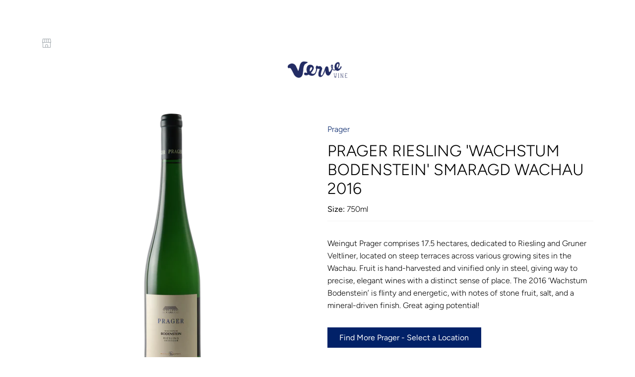

--- FILE ---
content_type: image/svg+xml
request_url: https://cdn.shopify.com/s/files/1/0263/1139/3340/files/store_ui.svg?v=1658255915
body_size: 106697
content:
<?xml version="1.0" encoding="utf-8"?>
<!-- Generator: Adobe Illustrator 16.0.0, SVG Export Plug-In . SVG Version: 6.00 Build 0)  -->
<!DOCTYPE svg PUBLIC "-//W3C//DTD SVG 1.1//EN" "http://www.w3.org/Graphics/SVG/1.1/DTD/svg11.dtd" [
	<!ENTITY ns_extend "http://ns.adobe.com/Extensibility/1.0/">
	<!ENTITY ns_ai "http://ns.adobe.com/AdobeIllustrator/10.0/">
	<!ENTITY ns_graphs "http://ns.adobe.com/Graphs/1.0/">
	<!ENTITY ns_vars "http://ns.adobe.com/Variables/1.0/">
	<!ENTITY ns_imrep "http://ns.adobe.com/ImageReplacement/1.0/">
	<!ENTITY ns_sfw "http://ns.adobe.com/SaveForWeb/1.0/">
	<!ENTITY ns_custom "http://ns.adobe.com/GenericCustomNamespace/1.0/">
	<!ENTITY ns_adobe_xpath "http://ns.adobe.com/XPath/1.0/">
]>
<svg version="1.1" id="Layer_1" xmlns:x="&ns_extend;" xmlns:i="&ns_ai;" xmlns:graph="&ns_graphs;"
	 xmlns="http://www.w3.org/2000/svg" xmlns:xlink="http://www.w3.org/1999/xlink" x="0px" y="0px" width="20px" height="20px"
	 viewBox="0 0 20 20" enable-background="new 0 0 20 20" xml:space="preserve">
<switch>
	<foreignObject requiredExtensions="&ns_ai;" x="0" y="0" width="1" height="1">
		<i:pgfRef  xlink:href="#adobe_illustrator_pgf">
		</i:pgfRef>
	</foreignObject>
	<g i:extraneous="self">
		<g>
			<path fill="#A1A8AD" d="M19.076,9l-1.143-8h-3.996H5.862H2.066L0.923,9H2v10h16V9H19.076z M17.066,2l0.857,6h-3.553l-0.372-6
				H17.066z M12.998,2l0.37,6H10.4V2H12.998z M9.4,2v6H6.431l0.372-6H9.4z M2.934,2H5.8L5.43,8H2.077L2.934,2z M12,18H8v-3
				c0-1.069,0.86-1.875,2-1.875c1.065,0,2,0.993,2,2.125V18z M17,18h-4v-2.75c0-1.694-1.374-3.125-3-3.125c-1.682,0-3,1.263-3,2.875
				v3H3V9h2.368h9.065H17V18z"/>
			<rect x="10.378" y="15.534" fill="#A1A8AD" width="1" height="1.212"/>
		</g>
	</g>
</switch>
<i:pgf  id="adobe_illustrator_pgf">
	<![CDATA[
	eJzsvemOJMmRJvgE9g6+PxogG1NBU1PTw7iDBcLj4HCW7CZY7GPRGBSys6LJnM6jkJXVbO7Tr3yf
iKiquXtkRR5FEtsVWpURLq6mZqaHqByfiP7N//GbL7+4/vrNvz58Ea/mw/Q3f3Pz9uHZuzdvf34g
9fDLly+/+/bdW5B+8tufHkK+mqXS9S/rV1bxHx/efvvizeuf8yt+eY+rf/KnN2/+86eHn/xUCL97
8e7lg5C+leoPXz385zfPXn/98PXVsxc/9ftJA7fP3kmdZf7ZnH62zKEcwvLzNR+uf406z17/x7Nv
v33x/z7gNrFGoR3ffPf66xevf398858/P8yHL8ImF8sv+ep/vPjtw7f776+2JcaVtcJ2NZe8aNXb
N8+/e/Xw+t1v3r55/vDttzdvXr55++3PDzd/evb68Otnv5dvnh3+n4eXL9/88XB8+ez5v0/y6umr
+xcvH+QtXz17J0+Jd77+ZVi+On734uXXf/fdq399kPfPdQE5fsUm/+FbaUuaxd8gl69++UooXz68
eyePKDdEv/32F8fxMfBWKD/5l98+/P4Fx0C66X/91Jp9++abV8/e/vu3fHl5c/lv1q9+9/Dqm5fS
m3zzMF8leVX82/+0evIWrPPFkjd8FTdppuLPuEWt0/vn4T9ePPzx54e/e/P6QTvh+u27L3VE1nWe
9V/95rffvXx4+w+vX7yTh8sgbdoLv37z9cNLqd+uv3/5jC/PEvq/WuF3z97+/uGdDOWbl9+94xSr
fgfp5V89+9MDhiroDf7+m4fXv3vzj3zGL0JarpZ0qOGwHkKUuVSWfAiVNyhVSGu7Z+j/atNoCM14
+0VG5jcyVn//9sXvX7z+OTvpixhmHcZfvH3xdR/F0Io0flWH/zf/X59WXvzdu4fX9vQyd25+PcyF
+erXX8pd715/ffPmFXr/W8x3mQSvZX68fPN7/a79zW/k8u++0Tfg569koH7z9sVrtDn9Hb+pX/3m
5Xfy1S/evvnum1++/rc30090jf/jw3NZmTKWXx/+/l//t3yQdcv5efjd22fPpQH53OrIsv3mp+9t
7jcvn71+9vZAulypxF+9+A/55pk80EEvk2867fsbvX34N1lw/Vql3r3+j4eXb7556PRGER5z+Kdn
b7/5/qZlMN4OLfCj/37C28os+UY6h+/CKidv/p4Kw1dPuNGzd38QJvTw+utvW9v6cd+jSvv+9r58
jjn49nB8+923fzj87s2bl63Z/VetdSOTivp/Hff4DS94/fevtYPO72QVTu8k/Oev7i5S+/E7yJd/
za3fPHv58sXv3z775g8vnl+6wYXv2530uw+ZWH969a9vXr749lWfTwPlN8/evnvx/OXDl3/69t3D
qycP7uHu6xfC5B5Zxu+t8+Ufn717/odfvfjXt8/evnh47+rDAPzbC5GA3h6+/O7Fu4feQW9efQOh
5fDlH55988DXePeHe9b8sjWYvhLWPzL3L754D9cP+XB8PXz/i7fPvn4hG4oIY7948/Lrh9eH34K9
T7tPsn2Vw/Hr6V+m2UpgWQ9/89Xx7fTfp/n0J5yUZSjRymol8X8vGf9P8msspZU6b7tyPZSjlBsr
t0O5m++n+d7L7sHGn2UocSjrriQtE3+VkKUU/q5D2XblOhxbuWnlGG6l+KfbST7ckXQb7scydh0f
zn/iUNahpCWjTPprKUOpyyZF/70eylHL9H9dGsvHRjPuxnMdRrWPrZSpDe86DLKO6ji6VQp+Y1Tr
bny3YYTl38mG2gf72IZZf2OU78bRln/1Z7441su0G+go44rfGFmMcWapHOVyMsLXVvZjK2OJX3cs
tyej6DeNHMM+Zig6SD5kmw2WDNBkY4SxurFyy3Jn5R7FVxZeZhzLwFFareMrO/TIRXLPvln48pmv
t/FVbvnEwZ4wc8rII0y8L+4jylNcY45FdK8tHqXcxnsZ7bDGdV3TWta6buv1elxv17v1XjpySTGt
KaeStnSdjukm3aX7SR4oyCxdc8o517zl63zMN/k238tcCNINa0kll1q2ciw35bbcyzwJdalrTTXX
Urd6XY/1tt7Ve5kvy7TFbd2kna1u23bcbra77V4mTbiO1+t1us7X9Xq7vr4+Srm5vr2+40xa5AXW
YzqWYz1u8tXxeHO8O97L7AoTezverDfpRh7gZru5vjne3Nzc3tzLZAschfU23eZbebjbervdHm9v
bu9u7+9mGZd4t97lu3JX77Y7udfdzd3tdHd3d48ZcS8ddp/u5U3v5dnvr6XILe/lyvuTHxnLWUaz
fb4byu1QboZy3JXroWxeJvmnDqUMJe9KGso6lDgUmYDT/dLKyMI6853HR78bf2535UbLxF/HoVwP
ZduVOpQylDyUNN2lVtZdiUNZhhKGMo9Fu3yyvh+ffvy5GcpRC1fmbhz3o7cfMx+t/RDth0WGYhpG
Yz8E+47fd7d180nfsj+n1qX7jtz33r7HTvpp3zXTSY9ob1xb2ViqlWIlsyQrK0u0skxce7ZlKutv
09/fTO/lP0eWaysbS7Uia3uSf7KVZGVliVaU9TqjFw7qY3nH8TtyvCrHJ3FAMAgzu/2W3XzNXi3s
x5X9FthPd+yYIzuiTnzzxHfFC858oVu+wDUfufAJVz6RPIfMljvpzBvhW9fCv6rwsSzcbBWutgg3
nyeZSHfSyzfC9K6F/dXrIowwCUOMsqME2WHvZcRvpTuO27WwzboVYaBJGGmULSjIfnwvE+FWuuko
3HardRLGm4UBrzUKKw6ycd/LDLmVPjyWa2HVtRRh2kmYdxQWHmSjv5e5cysdexQGvwmjL8Luk7D9
KMw/5HmSaXwnY3wjG8O1bBBVtomckmwYUTaOILLDvUy3WxmLo2wqm2wuZc2yzayy3Syy6cwy7+9k
VtzIRnQtG1KdZGfKMckeFWWvCiKr3MsMvZXhwy6KbRUbbZLNDRtxWOYALtsEWquFel6L9WRB6aYO
+Q07/0bJQCUFkR04Hx65HZthA355vxhix9IZw/3A6pUlbDKpkkyoIJPp0lRabI/g7oMf3YEC1yV2
ocTV6zuR7UXYimS3ESGA98Z+1za7LLOsXtjuYtvusNld44a8uEkM0WTQ4lIDhYY7ig3BBIfURIfr
sdvRC5DT5nttUj5QmLvlR6wWXSu+IbZdlN/zzfnWOgzXlEru4m5kKRKGJvSohKeCj0pyNxTE76Tp
YEK2vo5LzSYlU61gU95Qb4aNsDf04os9oY88DpQO0k5YoKQQZeSLzIAj58KJdOBdkWwDcI4z8pw+
VTrfGTkPeY928QV2tOdG38eLtOtPVuMnL8ZjE3+9dEWm7lScYmqPlrTTjExbmuwP/1GBfKej7lUw
32OagtYkfZbjtFPsbihBu1KA39tJqSelK5H6V55czWxlPSvxrCwXiv1MO033TKHDihuFtPb79mIR
PjE1TfvGlLGjamcXy/Zoqa73TYOSryU/sXSVMo1l2n9sxob+93mJjxROimlenlgudfCFMj2x4pN/
Lunun/Tz2Rr0fTG0HlUZ1cXsWysqYblRwo0U1XRhN2LYSp9Mbfbl7WaRPv1PV7NLqL56xwV71HXs
Kv35ai3NBJCtpGYg6LahOC7Q6ftXpvzVzBLdPHWyHH1B3k6DUWs0ch0vLsfjzjR2viDNmHK6PuvO
ytatM26hubRE2+fpbGWeLsLzRfneMp0ZDC+t1Pet35PlOQ02yE9ew+9bx3/5ZffZG7wkoo7az7n+
o/LIuf7jUsgMHfqO0sZmml82eWNp2s/9IHGUncSxDBrQjehA1IAmUYGgBKkKBCVopgakOtANjT+q
B9WmB0XTg6AJ3YgWdKQeVGlKWieqQoGL455a8S3uINdX0YRUF4I2tKg2RH3o1vShI/WhSn0IGhE4
V5hMKbqnhgu1SBUjqEaVqhGUo5XKUeBSuqeGdEMNCToStKQid0VVUYQmUZQi2WGgaeaO6tKtqEtQ
mKAyQWmC2lTWRMUJqlMkp5qpPt2bYn3UMoncBskNsluh/JZRP+InUH7qXBwyrY5Fl9JUMqtUoFDW
qXHqM6lrkLHckqq/RwY8ikiUh6ZBCNox1TPGuZNcdjxyxxGnnUyCcsLbLrK190gQ5xLD09jEo+zj
c65j0xa1jGaq8WdvlhtMjXtbmO+rk/2x7Erclb3ZLZ2UvCtl2pnyys7IV6ko7cv1STmelqnZvLzc
npXzn/vz4nNsGnfq+3ChLBdLvFjMknde0iMlP1qaLXfaGXYLzc3vK9v3lOtpZ06+XI5PLGTu085y
/b5y+7QyXSBeGsQnl+nRrz7y53wT/diGzHAzN/VzMY+FltWKmjPdvFmsuPVzs2K20clMpf7jvKEv
Gx8P56yuIrsk71ZatdmuE41GWnIrbuatrWxWrls5XuBR8jOdMahLrKmb7i9zo4EPTY8woce4z2Nc
Z+A0R9pwHuc17+ExO6ZijGV6L0+5wEm+j4VM7+cbT2AZJ6xhGrnER7OGYb0/xhieyAbOV/7j6/j9
5c+0jj/IhrqzoorIdqPGTjphIWfFdZ1E0suDL/YonED9sbN5ZOGTTfTKVhEo3TN7C9+sbC7qnI0U
ReGgLRPlU/fSwk97R0+t+mojpEv6a/EDn+01BWD4bbGA1HcL7y0ES3pwJzpxKyRtOnKPwo1umzt3
FvEPkiR8uqs8HiTkQrF8ExH9mv7dG+EXd+blna/DJHL8Qnke7l44fPN1oaS/DY5fun6lYDpCEAw0
MEa6geEIhkBe6A6u03GjT1i9wjfkRVja9/QPz43lOrN1NuvstbNV46hTY6WdhTrr7Eyz88rOIztv
HDni7dT44Mj/Ot/b87qRxY1sbWBm08DH9qzrhFldkHzO+dEg01yWWx7jMidix1im93GN72UTT9zg
P3Ydm+H6X6Z5ABWHwyJ/5UOdr1ZZLocSr2SBLKj65fQ3Xz2l6vHb8xavklRM86GGK9ED86PNndZD
W1chl20N8mWAdrs4SjnVuqzyR0mLfb2ElLcDKmgjy1Wc09pu9skN8Wlm0UxTllqzLPKM60S5FuWb
bW1rmjdip4Uprkn+WPA7DG3Fq1nYSn+oz9SePluehaGirRTmVHhdFUasbYmKWLX9RTgq2pJxS9uu
rTTP2/Bsn6e9jx/FpVzVGDe0VFPZPnEoT1u7MFPtybftSvj5Y9N0X0laOd42iKMjFS+DF//+7fM/
vPj6p5P/IY0uDbJ4lXOQfRLjGJdSMgGMsrjYvfgaI79btnbFwa/QOAS74mBX2DKVBxZlfXilj7hY
O+ypF6Kb1nwVI6b3R9x4f/2HdPOX//4n6WP8Kxeu2sH/3fefe9t1Fttvkvkzi+0u17ah3I6OZ9ss
VsNCyW5ASUj2gmA4r5UiApBeR4oG97QKqUiQKQxcUwy44y4BoBf2fd3zr2ntuz0FNiqI0T1Cat9W
Mzn24tkAoOrSdQQnvcINFJcew0pe+nkcDTsar5MZZWglVOQEsRMNPXFqKCyGolAchQ==
	]]>
	<![CDATA[
	ISloKrwzMMVNUrfu++EhAzrkSdiQ0TfbBKFg0IERPNDhAzcq7QwQgrVJN5vDCG51nCDGGpIQ0mt1
FCFlVsUQVsqpkE8hnSbpB4ikNzLZZoqhyQCDt0X94+hWw1105MUOuGG2w7l5PW9oHVRzYDGz32oe
g2CG8CcDZp6EllFAQDd/q8N9UWyTYZpuG47p2tBLbg5PBlNSeNJMoehu50UfgKINKqrmU/WHx6ZV
JGoWmdpFoYZRaQ2+pp5xpGHhdqJYeU+Fo6sciv7EuKneoZpH1z2ofRgeVBGh0D+ggeSJSkilEuJq
yO1OFTlRRkwXwdA7apT6iGsk04lKgjmxGZD0hlL1XYOTLlRIHFQ6aiQ31EjuIJBOppDEQSEppowc
qYzcUhlRwGnXQ9ZBD4EO0rSQiTaOroacKyLJFBGqIk0POVIXoSaifMgAd4Z/HkCK9BSe/33X/t5T
zWo+GYxaPpgv8q57Jf2v8XcDWY+gejXIG8Q6NAt9bAj7/jvufq/Gfh2OnRruXo3/whWnHfLe8ffF
/lWvgf6rztz+7/XOx3BrUG3D3xP4A0fxgNXuSO1oLoxsWO1svmj1dHRQPf0g04DP7kuuL7VIQMzp
MuOMIXBGVv/795jRR3DqL3jMu2DeytHFEJpbYnRQnDtEz32qq3s5Th2x55/G36d/j7TkEQM9NGR9
FLvxOLIj7v6O0/BhPXHZjI6cyz7r/n3zYE9nvh7tu+5S7r3ae7gPQvfA7JCpxwvI1GKg1A5HdSCq
QVCV03OHlz1+Im+45kavW32hMSORn0Tb8nXT37tEr5tLtJBZmVt0ohTQfaO3fDjd9nTj862vbX5t
+/MNkJhRboKyDU62D4474bgXjtjRPXp0jx9tCNJJBR/zkJ5iSB9Dkb4HRzoN0LWPAq8F5crnaPGh
fD9gvFu+zRY+NZz0OVK6NKP6Hi094KWtDHDp6QwxfbtDTD8+K6v5D/J+bk4DWnrESs9tot6bXUnf
TNs/tjmrs3bjXse5O9n0zdwK+ySOBglUXq6uXJ/Qd9ZdN4OvXye3lMlmeLFZnqksUERR1ksOrhuF
+oV12t9x6nPyKwbikpPuNCTitFz2BC6nxv2zoImLwRN7PP9ZIMV0Hk1xAve/HFRxHlhhcQDTxeiK
cuKxzSf+3MeDLOL0aJxFeM/KeWzdyMqZLi6e4+BM6utnXEPDStpZ7642ETJjouIM8R1WD2EUFTr1
HIRZJdpGRIuuGep12paQys6MIbW7ie9ztUerT815C9TuNxGEqxlS5GOz1KiFq9uM8pXIT7U/zUe3
wPuXNQrrg20qFmH9dm0IReR+vCH+wqvWVXjm8BIpy6WhGyo/uSG1gdU5RvZjilul0U/22Rp72oWC
62Fc0961ZrarlObRiPLpLX2QOeW7V68e3sKion/QCGZWq0Hyc4FslKrGMMrSIHuO9Tu2INg7F90V
BAyJ1sXr1GTo0iTlHsnooaijKNzDTqnuTUPUYm0ozR5QqohOxXc+rnMmap0UhKdBElaVcxsk4qNt
ZXeueYruSfSSAUDZDrVPbOjUEycCngrhT6qIujJ69P3ReJN7KFTYWwx3bcpwslZTmqitEspFO0Q1
lVWL7VIePJTaZtw8yw4iahjSqYHVYyuplf5TWqmtXLdy7GXKN0Pp3va9y2WEcYZdiUNh301lbSXt
yvlPPSnbhXI9leuzcvNIuX1PaW6j6bLPmsr9hxZO5Kkun6Ocx+D2KNzS4nCPfZWGfTxJ5aI89mhi
LMXJ1NFdTAqX2f2gX3bX8GZxMLeDpWb19QH7zGRr4obewbkF6yYL1600t13bdL6jLQYTONLsmGxu
whJz5Ey8xQx0t/DCedRdwtd0Cdv4ESsZqA1E2sfc9lJp7IXtBQIH7S6z2V0SrS7qAt6aA/jWrL9g
gAuFuG51gbi3NbsLfb/T97h/uwN4G2wuN4wKhsHzznCEzfc7nTh/M2XjjrBxJ7BKvB1K0yE0HTzD
sZpOnMB5B5XZzoAyO4fwgIxpmBjVRvYgGBfLTrEu5xiXczzdzXQB1XIRzTLKreeoll6mC5LxRYTc
EwBy62Uk3WMouvcWauphjNn1aF2P0vX43B6b68/QpX4T6QehnSL6Pvq2xzG7ZN2l6B5o2wTkQSC+
VVDUPrC2i7nn4bRdNTxRC0d9cLqgDl42UZypgid6oGmC0wVVcK8M7tXBvUJYzRRa2maXpqYWdtXQ
lcOlpd2YBxXxflAU75pi0KKCJ7/xdf/ZWqmt9L2rb8OplbWXyfTKrl0ug44ZRl1z0Dh7GTUxjuc0
6DA3u3I8K9cn5dJPnchO9+Xizk1Tz+OliUFT//OkrB9cuINNW/wc5cOjtd8fr80QyekkRvI8Znsf
KbmP2x4jt805NzWD3Wisu7Np2g11OzOd+uqat879ddc+vsXGRzt0OYlluGmequ0koiF2W51Z6+7K
7cQVf+T038yBVSicuutSDXfdebl3X/ZIh0LZNk0W7qBezGUX8nBHfrUPfNgolJRm4EsmnrcYiAnW
Ptr77m2Tu6Xd78Y4xRgSoUERKg55aIQGR6haQTfE1KIk7k3/UO6pTO5Ia+G1WQw9cGIMncimSZiS
EuNE3cdDUsOF2LjHouM8zmIfEbtNpn5tgwD6WFBsL+ulAFkPkz3/OY9jeyx86gIQfjoj3X1MeR/C
imCUugNFXP7eABdprqLcEXMjAu1mgIkE20PoVohmczjBeXzE1R9iHfiH16+fvXr4+vB7Ix3CT6dL
xI51uZDxJzVdY8j6Ex6PW9fw93uPXp8MhnoKQd0H8e/Bp+oDVv/v9Q5zKmrF1ACn29691U0c65mS
5A/uQff98U9f4DjpG5jR4qnZCN6DpJ36+zz9gY/2wD1HwNjbu/6erMPD7nFHze6x5AmXgb9x6t3f
Ewf9IAlKPlN6kuv7qacn+UEzqvz4wPrAg407riXNSES7FLU6QxcvNMNeqeHpwh8XGeJnaEq4o6bf
JaU1vaN9Gged54s8VMjSdNpx0cXAYVjPN4Q3RGIPNq5bcJhILMBGS+edLFA1u1QuSYUwaSq066kh
mBayv0Jb4e2Q/MwRTA6o76nPisHoCaJ3tMrU4Cp7qIoBVXbA+WQ2kz1wfrSc3G33UzOfKHBlMX1l
NUOKQ+mzKT2uBnXdwn9MfZrM1qJY+1sDuoylB4TsQtZ7rsR9mZpW10u8WNZHStqX6YSQn1TK42V6
9Kv6cWX6gMoXlL/zMj2t2tPLjw1eqNCkBJfCcuMiKnstlATKLtfiQnRR4aavxtwuZNV4PWkuoyZf
YXsfsytGGmyzwecshqeB5jpgroXuTA0r55E7+7idxnIAkjuL3FGgXG7GWuE/k83EG3Oo3lkQx2xx
PMHUE4fOpRbP48VtD/pzPRln8X7tdg63fnTDSI8S6YaUcFqmMX/QzioTd9zuvKSzQl44Dbaf03LB
x/FI6TalOo0fnlTOLDz7Mn1fhQ8tT23wyT/T06v+l2nwMQ4CneLO4OmJWsS1+oZarrFsSoMnaQX/
MBVtglBCj+nSMrRCN7tvuOq0y86qrh6H3I5unoscxHmIQ20vRP9d5CLORwqyCiozud5xEjWIn/KS
zk8WM7l0rpLMHlmmgbH4T5+je76yQ4acAmCcw0xnTOYxZrM8Uk44zvREBvR97KiV6X1ffkR5L4/7
qPJjg3+GBj8kOuXJP+9rcI8bjmdmkbKz45gNZ2pWkV3mxDHMhnYbNYO4VOTu7WymJwJCVDCaLPag
cp3A7nTfpKOVtuLRlX1P6ShaBEkh04CMT7SEYiEmOq8V6QBWAru3ukiBFYh0WycDO4DNqEcMrlNl
VbH5rJPyosnY0I2FLMG3OpvbWosvch9L51fulupgNipPEzWorieNitCo3ewVklOhdfhRBPHthXKe
TUU9wfN7yzLdLE8u61PK9LRqN/mpZXp61f8yDbpZ6/Ys+exR5my5S7LokI311hJ3ZSbsmpmq60gb
VaZ9KlhqrqPMMrq2YJSCSQr2KDiz4MhSJ5aCzG+Zfkuh5cnzbtFT1dIP1+LRVFMDkT8l9fBp8uGW
frhjxyfzMrmHyb1L0SDkoTmVbgcg+fWQXau7kehCmsyD5O6jvevIHUfdadRdRqPDKHZv0TQ6i3aO
olM30amT6BH/0HTiIHrMPbRzDr3PMzQ95hi65BR6gh+IsTlPLTdPKdPTqj1iibpQpqdX/S/T4I8c
5EcO8iMH+etdn3/9Df7IQX7kID9ykL/e9fnX32D3dV88ue7pRLjKy7LWsNF1vW6FCVWSzDFQSknq
+g4zoqcu/ME/8wWv+Wdt1RzoyCwT4iGFq1l42OhGP/nG68s95YscrhC3f4jrVQ49v9N7auyvL9Jq
WvJhma/ispUL15/WaNeXcsHnP5I/0e2/XHb7L3D7R3f7t2xidyfQ5NsTiPKjhTvW9e1Zufmwos2c
wpDx8z6fy5l3SKOQO9BkNrj4bcOJnx+9VM/jbNyYOB4jVwZQ2Xjy4njq4kn5q2umJ7G5aZn9up3L
5oIOxX58dmOrFS4hIQwL4Xld2nE5dkpNO5fHU3j0pDN1SDfjyWY+tcLIyGKuymlKTDgFW3jPvDJX
Wl1DZF60Oa3bvFz44zL25/M1qdGlaV4CWxNZSZuFixxQyzlkP6zb8JxReGituL4/zsddr/f+LK/y
2fvmE1ngRQa4fDh29M7wjBdOPGq4UYMxTg67/D7cZDnDTV4Ce56gVXXvx2mb72n98ltcBpHu3mfy
V/oYCOX3wvuEp3q8wOeOSeAdJo9IeF/rHwBP3LffIh72XKUOML0dbzj94gdH+cVLcz3u5rrhzJaT
jK9jkiXdEu5amtee5DUNx6NphrPjxCzZDOkbwvl6KtfcUrheW5yezlu6pzTeeKGKl6juFYPybHRW
HS2Y+M5c8h3WE4c4YTiw6pQ1GBgmfMT83ll8bzQ8YaIja4zD9AxpmOUtu8tpfpcxw8tC5/tMl7xn
eRnzvAwBJNNjESTtbAwPIKkeQPK54LSXV9vT4bQnc/tDcyXsF8DHXM29SK6bZ2Q/iCFEJnTUK4Vb
5ZrHnJnD7T7kok9bZ/XiQqu75JAtA5rnQBuzMTtc1KQqDv5Z5meHr3YgR4Ow6gV3DfU6D9CQfqlf
LD+8YJdH8MY8wZEL6Gi+32grRe/wyDmUl7MH/Tku6KIr+mGMjTzNlnMpX064kC/HcuVMLcDMNQoP
cfSwRt2xdlU+IKGOBTTe7jiN8JrJjtvxKEOPVVt6rJret98jXbzT8p7UPe1unbNNJ3Fxi02guTE4
HR9aEhdhDXc8ZGjj6ULxGKQPb5k3M8tTLHJPnB600WwYpYk7Jn9MwgJn2gc3mVRJJleYePTPUWZc
EfYdZWneM8rtmkf6YDLoAZGXJasnnK75/cEhlhP+NCP8+l/wvm05DakcW175hot3/NZj7GzP0Ah4
n3ZpBjq2fYSvj+D0EWPecN3K5OIOdHshX/57+OYp50QWq479H4D/l6H/ub1q2cFOFQ==
	]]>
	<![CDATA[
	qDjkzky7DA79+R5j0KcsuuF+dQhGLF6H3XV43XmIQofmMpNsGkFCJzlliQ56ZCdIZ3sBoD93EzE/
iVifG2J8InE9gPPcEcKzErADkA4wOZG4m41wGsBkgG/RJxvPPv60o4/1qNXpU85a9ROJf3yyj3qy
QUzMMvUXKvhh3qjg53leIfFdyfKIicFRmsfq/I+e56uK5Dbk8v/Mzapguc4Lc4KnHAIzkEn3SddS
aixqPIlI9b5c+KM1mZerTVTo4Uk/a7Nqjvk0+7g3Ga6w+X42s/tJs9qnMxKP4p2Fq/DFUpjjxtGZ
c9WXZ3L/C39cFOQ/U4OfJOSvl2T8dWc3Z9okZO+plqT9ngnanTkiPfu9JeYBe9YkyLpH3tmmGE0J
x7a3TaZ/3zb9O9z4weRrO17F84u3g1XGc1WGQ6lkIU/706hODqLaH0I14sD3B1ANR1GNqQbff2be
08r99GFHGn1/+cs3qHY5TcW7j3+CzQ2WNj0nXaU8l/COLZFVZFa4wqTIN7aBMxpbd3DIc5a0quUT
Xy07mxtObrhL3BvSd6HJZG3p1Ij3nZq5RFMgzZa2aqHBBI5wT7xWLcdZj1jqgNrBXXKSjOz0rG/m
u7pc0sWyTnW9WPLHlunjL/1MDerU6FnXPBWdp9rX8zY9sWGx/7eB7qmaYeCNnuV5obtjTMo8/ovf
Y5LreUh3PQLZn4R3/6ifHxt8wgV2CMYsq/FGBHmchotzcGeefnvkqbcQ9BYKeRDxIOBBvFt5nO3M
g2wh2Y1yHRErj4l1g2DXRLtbQ15cWxZ5P3vWj4uI03CIt6fG7xn1x1NmxxO3t7Mp3zJC7s+rf/+p
9E86tPr7jpf/4cfyszeoppgbOwc60SQzgruqpT3QpAct48H7DzWZ2gEeeW902lm4j0OCJLdwe5Kk
0cgd6jyZpfve8undmr37xmzexxb76RtJT5jZf4aMn9NJ3s31rMRHynK5TI98ET62TB9/6WdqULEO
3ScwegXcLxDOEBCOfxgPHu+58URuXHZp8XqS9KdkxNvnxGPmLw9dia2M0S975NdJIM3FwzLvpsei
cs6wK08rN9P3g1w+rPzlGxwNfH9xqfiHaPC9usX0yBeXDx04z54+ZlGnVjRdPIIgn2WX3GeYDGcL
yZfRcbI1tNnayeaNW3fHGdkBFxdS3IQTbs8k/2D3kRb5ewPzqk0+ym5+L499JCfPwruXqvvKX1wq
/pQGL6sI6yM6hWkc05kKcqasnGRUHmFhXftpGtHU0kD73qVZpHV3UXlHc83eGBj6SC2sWCLAlaLe
QkELCIXbiVLfjSX9KwaEZoo/y+wHE58Cn2Hgg3lvJrr5RrRGlf/UqqfC33Fqch8lPpPzIN9BqoMY
B+HtmroG5LD4Z4+k/bHBs5+9fmaBxlP74GfvLCcK314RdFBQbEf57DXNbRpUzXqiapadkmrFVJVP
7Jiznz9Lg+9XDR47rtDKdPFIqNMznUZ1pmk5Z71IrWgy5OZ4eMHNgNu8b4Ct0JLpRTsULA8p9SwH
oCbVcy/i6Ed8nyfxPKFhT2fIgwS25jXa5/G6YaadhZYlJOXnOYR6iuVfWir+lAYf0R0eKaZxTGcq
yLmysldmBj3n0kECUz83wMrRsor04wHuhvwic8sx8p4sI495T0ffqZ81vpnHtB/st9jh4nqg3/W0
M2UvZsiu9Pvd0H4d6PlL8sCwVyuk5C8uFf8QDb5Xt5ge+eJxBebuks7TNaJpyMLfy6hQdTXLcwJ0
XSybG6H0NP2TKXH9uPajKXrnGfvHE9s7yC+bK8GcB5Nj/c7Ox9WT2PPubNybu9sT1FkRjgR8mLAt
nNzbcGPu4oOGn5K5ekq9wkG/h7JehVQGp9ynNUPXVpqXjTjqOSyZx/EIzwxJczuucVsC0czAV4++
vBAPa7kSttwf5pNb0tOPPuiVajks61XZPcdHt/BJzrR0yZmWdsjUi7iX0/3qyclg1/UUAXOKgQnD
OazI/zRkufWDIv0EIv+3H3C4Px6yi1jx9PO0Ew3Gkx1PhQQIXCJstXN7HcP54RBOUxdP8qFOx/2R
xz2Z+mP2QSJSx/Mb7oeD1s4PcNiGQ9L2Rzis7QiHZXr0FIeugV8P5ikIm2Gft3XhCWLzUkvxU7Py
LAtoYVwBD4wPj2Zq/fCL9ZwtWRJ0O8ucWJdiV1aPWdgUx3oZlvoR137aWrsIA08/4sB/xIH/iAP/
rDjwvF1aaUI9iy4KT4guejw3vWl0n9kk03aaJ862J6Tw9snbjwu6tXNW/cigfmhQbYcG5eHwon5g
KE5GOuH9H8xJd7Pwo67W8xLOzlLYTbjHvv+kuVUuikwlvS9y7dGor/ecfLDDHV8OKeuyS740dYfm
3UKRdgFrj8ap9QbrSYza6ckBZ097OTzt8cn7OLPcTeHHue9T+e97VsXTWPqT8uSfntgaZFOidiFz
FsI6KHPeNpvixmbbXD89U/RknXxyW5870u2f/vDi3cN/OxxfPnv+77Isdh//HKeAnJvNPvIckOks
4aynq/Z0s2Oq2dt2nOA+V7XnmL0B6urO0ssuAx59j5V/PD3+mBz/2PHxnwL/vxky3hP/P318AICV
lgLSEzWeml1OrCY/5PkqZ5bVjz5hZVI19ZGZ4rk7kx1FqZOl5yd2EbjnKBbRd2MIgAu/d3bg6RPy
nJ/kJzar4fsshk+Ltzg/bOFjIy72qQX6YQunKSRuLyQpeNJU+IiTa+bPdXbNdGEi7EJ16P8bJ8J4
JqlPgyFZ9fumwvclrN6nqzYz8lQ/LcDldFLcTh8f4jJMkWGiTI8cy7FPR/H5pGeTof98DV7yTF06
GLvsudt0gbld0C8uZh7e5x22gKLpEyOKisYU9ZCi6eNjisyzcFTjA80O8XadZG3s047cXUg88kMd
XfQxprqLhxdNH2Ksa1g+R/J54rbbnrptMrMEs7e15G23T0rftk/eZtFI06eFI2lUr6FWGY80fXxA
EhGrwDNkQ6oCpCrL6f4kPUy5kEHmx6nw41T4cSr8OBUeSxv1AUmVzvJDffi1P5TJSQhf/d2b1795
++L1uxevf//FF4OuPX4x/d03+CbqN7959u7dw9vXooRfv/zTt98+E/Xb/jhs29WW4wrP6ZpzPCzr
eiXbuPwR8pXMpcwnvea///xH+fUd/3Sf4z//iR//p/z5v4X4R3n5w68P//K/5sPXeslv5Zffw5s8
vBLi2Y0Ovxqp/jy/Gq6/RNtd/Vr+/9n123e3L56/e/Hm9bO3fzr8nCaLnx3fvHkpb/9L64mv7r5+
8e7N26+Oz57/u/TWV7978fLhq98+PH/308N/kwv+T/nfXvVvv2MDt3ybv+d0WHBUoNogw5I4MVaZ
ENWS/tkBqtXPCly3Osft8M/P2NCu42IIV3PMMu71Kopkrx0jr7aIwHVI21UWkeogK/5KmkqHVHBY
q7xzlep1iYeUroKsrcNzXFbTlSzeekjLVUYIqEj+V6usqsO6XYnQj7Nj81WQBXhY45WstcUu265m
4QqHKF8WNl70bku9SgsM+nW+StsmU7RcRRhfeVlZr0QFkVoZgblytyx3mdd8iIs+Ewgx1e0Q5TVE
utXLhBhCLQcZ5hpk7HO5grwJ//iGKFHRgmQ4UwFhidVeLc9XUEoOa77C2T+HRbomyFo8rOEqin5z
aDViulr9onAlgmpuj73khFxpmjINyclyvlrDth5CkiGVQdCr8tUWYj7gBqFufCBpUdqqK87DTfHK
mIAwGb9I3oZd9kW4EhaFro71ak41HFbpQ2F/QpCnwHwIZCdJr5M+B8TzEIq9xiosZcMzy4ijc+Xz
inBYjPdmAxYx86U/5VU5mmiFy0LumbK8Z1x1vNZ0JU9q4xXDlfwtcyhLvwZ5L7m8ijpxyKuMW5Jb
rovcRNrNcjMZWr1MplyQjjuUjGjtyk4U7rziMtmRhCCLMqYg7WSZZaG0SSWrJKMtRP0e4iwvtMm4
11XGWYZJJj5nsExJ4fc6YvJYV3mWPpcZCCeTTCXcTN6sytVJ5lSU2cYpXRaddbxMBlgUm4WR10U6
IKL35F7y7HOKy+FsleGqf+OCvuWQV6ayQ32uk1cjUSYW8hFytmwIupZphTdY2AFz+6yTRx5Ltupe
R1aOKHVDI0bwW/nsVqLM3S2jljUjc40v1u7lhDZT8UC9lr9Ha+fkxfy9Y0BHyLCUKGte5tWrHXHV
eRVlVsp+vIEg26twCGG1SUaxEXTQZJYFWRm91qp37e04we6mlzlxuRKNVQattROuVhn94W5G0Mv8
mVotf+rWzsm7+Uv/7T/IP//w5A3il99+9etnsqfevPnmT1+9+TduGL94++a7b3SHuHzFbx++eXj2
7uHrr+QWu51kO/zkp4d//qcLe4pMjJRnYoqEr2z0eM6lSM9gNxFWVJY07iZFz+XW3WStV2VLsjFi
waw6czsRuQngKpUJInq/TGWZKFV4rPSy1kBCXBH22EVB2MoCokwWvUxWI6IODiVp442wWQ1e5sQw
b3bdgl1aduYQslGE9+VlGyi8crUdvNeTiav15qoP1ihb1U2eFzpRmAzneXvjCoa3Hc66Zb/ew4r+
ECZSF+lW4SqvdkSRP8CxgrDDVYRe51gBW42Min3UN0D+4tyroAuj7EqtjUawO7WOJjHIYFbcyZuZ
dZm2W8192fbHaZX8gVszJ6+1m/i7KRfjXFcg1WbZH+gcmlMJ2TIdz8zpWdXPLn9sq+zYOuEW2TvZ
o2mFAzYpq8TKBeguBRErhN8us3ybkjBkTCls17PsNbIf4FnnYLxyFu6cZSVzqwC3CsK+sdltq2yt
VTY/WcmbbD6HTXYBkST0MuwA8nKbMAdh/Afua7L7bCL0iHYhn4UPBBFjZA/ZtsW2IyGWVHUfEa5z
WCDbiMaE3hRhDgSpXkXcEK4xx9UuE+Iqb3SQPQ+2T94sVxEdZBOtKySi0/442VmwOLC3yn3TLPd/
tSPifbETy3umNXIaYdYswuMCutw+P/c+LnXpdWSPR46S3ogT7FZ6lRNlhEX7O7RmCrp2zf1eTtDL
7IF6LX/k1s7Ji+3mWjhcf/PJrC1AepQtE4KH7P26SBsxySjJ4MqTX4Uqc0WGrWIGg5eIolobQXmU
SMYyB4Za0otZJKPejhPsbnqZE8sVFPBDb0dE5iTD3+9mBL3Mn6nV8qdu7Zy8W+s91a3Ye5+8VoNM
lQR5F1NGuCI7EDoCNt0sYyPyZhBWLsIrHy2UBStV2IwMEZbuhoWh80EmGRitMN6EWS6S79WC9STT
P8+yMEKFCzkvjcCOgKw/515JVg35dozO740gGsvA3Y0owkvOsvoDBEty89UuE2moFmwKwnadvQfo
DUXmbCCvYesiRRXuOkkF2k5ZZPqufmWjikQMIwh3nQ3jApYKd8gBrW8iVnYKr5Qddqsy/L2ePGNJ
68otj+rLQBGNYQvJrnQqGYhoX+isyOfHmk0BOkGGFx/PH3SQeKWsuMg5LHtkhnwjYw==
	]]>
	<![CDATA[
	exVX7DYyG2fZJ2RUfR8NpffQMssYCWPl9KNCJh/kghpYr2BVz9YT89Y3To4+xjHMQF8BTDxDKSgc
gLLKug6yPSNsDly4zsGWj3xYszygaK8RzF82Keku4fjbrPc/naEn2zR0B07SgNsUk246FeKhvHUG
ByvKC8i6g7Br5GDpFJ8gKzj8UG+R189haKoR7I56YaNKR0ThB0NTIoVmWTbDLY2iV7ZHa/Xa07e2
Tt/Se0E0U+0dzOg5LSqlY2xrAhNxqujBInjPoMj4b2lHKapl6Xg0KlZWTYehLVkPASPS72kUvTJe
LcLKx3qyywJ+NbTVKLt7Nmp7ttZWe/7T92w9IKuEfSOKLDXTVzsiEPUJKyxqL69VlfAgukHELHSC
MyNknem1ctVhbe00gt3tuU03JUaZIhBzWzuLvVC7mxF0ffsztVr+1N7O6bs9Lq19irkJOuIs5NG+
BPYGRcvNS1AHEiCWbl4Kq0hgomXtzEsQSmXv25p5SRUG4QJuXoKIOs/rujMvoa0NApubl8AreTc3
LwWaL4RPjOYlckvwPDcvyZtfwXzdzEsgLMveuhSWVaU4sy6Bu8r2Hpp1iaxPlI6ddYl8U4THZl3C
hiGdtjbrUqvRrUtgmeta+1OHRUShreZmXgqLzP1tZ1wCqVTh0G5capKAm5ewwmqs2868BMabovDp
Zl6SRbQtsKKZdQmLSnaPnXFJll6a0XNmW5LlL/N2cdOSfIwrjYLdtAR+EHFAilmWpIkY8+aGJeHb
MlBlZ1cSMZuZ8dystFFCLs2qJDsD5uxoUyLv20poNiV0HYRINynJva/gAtiZlILclUvKTUpBpmsC
ENm1L+G2nLWjSSlAeS3dooTtc655bRalUBedxaNFCTsVxVq3KMl9ZVOWR3aT0tnCOtm7GG8T1p1J
qRHdGoTpUJPIwGYuCgtTD6bRpITdaoFw53UCjJYwt3kjThiNPJ1opqDWjBuL2r1Gk1J7oF7L38Pb
OX2xkVeLPLTuTEqdaKYg8MW4pWYrEpkTYVPbzqIEjopwn6HWrDftzThhsPF0olmCejtmK+p3GyxK
7ZFaJX/m1szJm/21G5Q+XruXBb5UciEzzr0aqbKUaaBrbgTZuAEqFULQ6QI2lJJZjqFSrAs187jN
8B5IR4ukiMtSNPMkt2KpIduGOwjM/g/jThJG0sz4omJwLQo7kadeQiOoBR4CeumVYFkvIsLXan4F
J2ybtt/s7yBiNcwZDymbmXCcjSoChREYY5c8EPTlqmgbXMJerfVdMBP1eW+eGAfKrPZNbAIiBKkd
qlOFKYoMv6oVl56DZTHnAPhiTqFTtOfghIh5rLeop2Boyyl+TzdbG7WYS661Bd2Jo9fu6RS90p+t
1etv5W2dvecPIuo0Iz/k3Jy3de9Lg4pCzt2caagn2nzp3jTIpill94uZO012ahEBcaX700S7l32Y
HjZbCdhWRL5Pe48aZbzIOxQXOrPO3eZTg+YgYpGvGXOqQcXNBZPIvWrgbny25lbDntQtXO5Xw9YV
MKWbZ03kBRn8mLprDVYAmew+hOY5gzYm4mDpzjVZB3JzrkGvAwvKasJ9W5ntHdzDRpVJbjW62KK6
dnY+NkqeaV2akw2urVXu3LxsgaLHuveyUbmGGtK8bBA9ZTdaBjfbig4xKaD72WQf0zdyR1vAPiqj
1VxtNDek4A4687XhxdWn4s42qOfbgvnt7jZ04Lw6+3N/G9WbDe/oDrdljhAvt+5xEyYqko9tSM3l
ttBFUkP3ufFKvG9zusGy2maPO93QXC1L7l432CmppDS/m2xtIqiZgac53pYFGqHskM3ztoAzBjrV
nK+FWefmzvcGkxDFTHe+Qblcpb8P5wvzEfcbvueyerWnVtmYl6074GDI4Ms0t1ij7JxwQz1zsA1t
NYrdc+eIAyOoic5fawuKLA287Z6NsvPFDfXa87e2Tt/zzB23SFcl6bS9Pw4GGM695vxagmy0JXQX
mRN2Drley/afoaFGsRvuXHIY4QQhuTcFtSQsww2NsPPJ9VrtyVtDp2/4/1shKsSg5soQYRS06Yzd
kHodvhbtEDvrDCMd1G/pU2iytDeTItyPFFc01cGWEa9DSUQY+gqbi3AKnYtyKzX4OUU1pqgevV4P
LjeK8eAoaQNDNJ4VElivXylajV0pGxLvKVfOEWYbGEmxH5295okGFKFPwUaW5r4dD9Sgmw3agUUa
VtgtkLnDxwAzpVNUM5HFE+c81BPOU6Hm9aY6Ze6MplPlFXT7bm2twg6WsA73dMpzG0k+Wq/mT9+a
OnvLx2Wbz+Hnhf+Gc2Dn6IUdV8fXPb0w48/w4DRXbxBBCLaCva+XlmJe6W5cMA2dZY0S0zCnGnX1
OeXu3iU5Z3R3b6Ps3L29nvtxF66AOFJi6ZOqUzGUaXTwYhebk43Rvoce8fkuEIWR0//VngofwJK7
17ftmO6MbYSd57dXc69ub6pT7JY77y83VirwrS3Ix7Ss+S2dsHMAD9Xa07emTt/yB/ABg18JX6h7
LbFRXUts1kDXEjEtaFQZtURwDxH1l6YlQqEKVZiga4mwONBeOGqJzY7nWmIzx7kCCDN0yUvZaYnQ
/eZBlYSJbJXJ7Eqifx51RKc1FRFm6gz/XtP96PGLW97riLBilRXP1uq1nnMd8bwvT+1IWS0WOx2x
U12vo1kGs6rpfvgjx1T2OiKtPnFdhnqhqs2vt9Uoo742UE2v62257tfvOeqI/dl6vfZWra3T97zs
UP4UU/iaDJYCwzOcvq/21GJKz7q6kzCrBoFVNUNmaRS3h9PCOdTDjg7XXG+rUeyezjyMupkVobUl
G5FwsTzc0yluTDdXZavXnr+1dfqeP4h3ecE6pXtWNgKK95TaRW3YCiFGiwoOS6Qlu9DMH5EqCVy8
FBr+Ad3YHNchk4O+KBjUl6BsU0UO6WDRkhaCFbZl0Zelbc5BDgucj9iM1RZD2AMWHFQuTAVIptrl
0BibrQk4lW1RBI68bKSun2PRK8uWV3pXaehFv0pn2ZyGih/xVrLvq94NT1clBY5o6PBbUbshhCjR
D027ExVONo1A57cCaGfKf9z8FIArYjrM7ZDCgisYAWwV9mpRuvkC2HkqXY4Zi6gq7jNvUGHLrPqx
as3SrGmwAQrfkngyOTxbtIDDniZSZ6TRIUbXfBNt/ysfq+pIrooRoFCoOuTpHDjR7Jas+BFcsZbV
4M2d6mYDzBoaeqVPCoD11E7VFW8UnSNR8ThDPdkUQ01jW41i99QrGzUa/LW3tehWOdxz6Zvn8Gyt
Xnv+1tbpe/4gUuCSHBAwly4FNiq86lSG12DwOF+CGCYS0tW8mIsDE6pm2FlhS1kVR68y4ezXQV2k
P1CUtiaNQdgs1D4gCqq5wbUPqCGuGy+uHHQJEL4XTNRer2wOFdz0DpyVCl3YRgmwnFDBCbUvZFaq
vNoosmyaBNipJbqMSd8Z/M7ILbNw2isOsY4icjEYCox9+rDZH1b+0FvW2V7TKc4byo6q9kLsELAX
BlrgvK1t0J7AffiwEN/1NTcbFEAudFBmjwEQthH9npzf81rVHiRXKd9VEX+x9Qs2GpdEEyENmn6l
spEimjksaPNi3ZGTW1eSa4NL10tps1ohEMDDSxN7cK0R7JQGASi7Og/Gh10NDUgdkta4NrMXm6Ln
c/2EtWBKAsiGl6Hp7NWeKltLXdXkkdeqY7XC5ojNQbveKbocpKMLeGevV9SXOrTVKHEw13VqwlFX
4TC0BasQMPL9nkbRK9uztXrt+Vtbp+/ZHG4ybendwnznVvVqT93UjAmwCt1isB8kejIy0JDEuxhF
kQ5BsTtDPVmvS9q11Sh2T7/SqMUsXK0t+Eth6uz3dIpe6c/W67Xnb22dvmfrARmYLWHLFeWPsMRX
Oyq25kJz/ez2Eowk98JKBEQj+Iqf6f7v1VYkm4tDU43it9QrGxXiD32G3hagFCX0O9pnZRT+XF6p
v5C3c/aK/vKwt1aivoDqjuZwHagrpF+F6okwqY4GStYwiy41lk5R3gOTBkzkTiWoi4/lbQ0Uu6de
2aiLCXa9LfgB4Hro9zTKc3tae7ZWrz2/tXX+nq0HIty7i+KZRHEx/1mjwr4GIRyccMbMk+VGUQ3g
3zhvoVOem1hCF/9QDzAIeAdbU43it3QRwahmtehtCesEmrLf0gjqIrAH80r9hbyds1f8AfT5hmHG
TkGP1w7Uja0qM5eoo7qxBeUER5HDumGSiNXt7w7shqCvXgVHdgOHnWBna9DuRUSBtNXQhgBQIUia
kI0c242OUoemg7tRMyb30Ri4m2aQNa8d3U0hB7CTBu8GP43bCbwbb0bAUsN3wy5mNzrtnNN9yIDQ
+IP61w7iDR0mqupikGru1MCWNuR1ozz3bge/H+oZhntoyyl+T1eDjFq1F1tTcif6QPstneKSoD5a
r9deyps6fcvL6vnnwHvT67U42rNTFaXRwNWYUzJ5to7BbhQ1VxhUe6hnaO7eVCPYHfXCRpVdPBNW
25oqZgfutyyDubg/WqvXnr61dfqWjZvBdAtnH9R24RSGvWhUEaDSHBARKEJWUUtfMB/iPHv4R7CN
FTbbsuY81IuzATVbS43id3SmpFSY2IDy6m1hQq3beE+nqFinT9ZqtWdvLZ294w9immiwYqwhQqlH
6DtlMZoMHfuOhZIivVwGfoeO00MgHf1OTx5YQIO/Q87ZyrJ0/HujqHijAPhezbHtELbNBu6ULYz6
jlHJSyEPNxA8hUZVRwwFDxbaZOsGg4ezXFUIh7ej9ylBdkqGgcGvbFSRZuaFPg2DwQPfQzd9g8E3
ioo/BoPv9RzevhRDGnSKmx1ccDJquCIo2FHwC908gAg4Ch7InNwe1lHwcEOoncxR8HAvxJJTR8FD
l+jKh6Pg4WYnfKKh4KlzxCV2HDxab8pHw8EDdUB7i8PgMQLkqw0Hj40EiXNMQDIgPBTxXAcgPDYq
PsP5lD2xAztKHIMYEEzxak8VFQxHFzfEOd95G7DwTvBJQvx6r2UQ96GhRrEb6oWN6opdawrAqWVE
3zeKXukP1uu1h29tnb5kk/QdIg6Y1xo80NHh643aIO6Y/XSWDJQ0hHx0KgxXcPz1tiBoE/bT7mkU
vdLg60M9g7gPbTXK7p6N2p6ttdWe//Q9Ww84XBxzp6xuve5UYWEEwjjwXATYq5nwasenN4qzJsLY
ez1Huve2OsXu+XwaEPHUTWhI6W3N9mb9nkbR1d6erdVrz+9tnb3n4xLv58DF78BiDoxvWLGGjG9Y
sQaN32HFGja+YcUaOL5hxZo/bIcVa/D4hhVr+PiGFWsA+R1WrCHkG1asQeQbVswx8juoWAPJN6hY
g8k3qFjzr+2gYg0G36BiDSnfoGK9zggVa+659goNLt+wYg0vPyDFGmC+IcU6Yt6xYg0yP2LFGmS+
YcUcMt+gYg0zPyLFGmjegWKOmm84McfN73BiDpxvMDFHzjeUmGPndyAxB883jJij5w==
	]]>
	<![CDATA[
	G0TM4PM7gFjDzzeAmAPoGz6sIehHfFhD0Dd8WIPQdze2g+h3+DBH0Td4WIPRN3hYw9Hv4GENSN/g
YQ1J3/Bh52vx1AdqkPMdPmygGqargdcb7qth3Hf4sAaF7/UcLd/b6pQBqzVQDdPV2mq4r3bPHT6s
PdtQrz2/t3X2niPzpydphw8bqAbrcii7A78a3n2EhzVUfK9luPmhnUYZ0FoD1VBdvSkDfvUbDvCw
9lStUnvu1s7p+11SL7snEeY2YRFm72lUWBKKSlmJDKUgesOsLzVwNRpF1X/n8r2ecKm4hrGtRrF7
NsOBUmVFgZUPbdmWP9xzEAKGZ/N6/fm9rbP3bOvhUxTsk5RN1OriqsaZghX/ak8NGmUDW0wBYhKD
NUcVdrnbN4obYUyZavWCAV16U41it3xuBjujRg1WHdpK2NvTeE+j6JX+aK1ae/rW1Olb9r78eP0S
nsC5qM4hMqNJo50K2xaTVwBpjh0aAHMK/mk2VdIpqnl5oo5WjyF1KQ9tdYrdUzm6U7dZob+9LaGU
DYym3dMpek9/tl7Pn7+3dfqejSGt1SQNbDxYKK/2VPSuoc+2lCx1CBDMQc9B2jpF3wN4mLqM9WSn
ocG0t9Uodk/f0xq1ZkL4vC1Y0OpwR/2sV/lzeZ3hfayV0zf8LIswnC5CkcDUhxYVXPRqTwUoCuo2
7Kb0nK7BEk9EhIPBUumUtpbysoz15AEWB2RoW41i93SzT6NqkqzW1Mr4l+GOSvBlbw/mtYY30nZO
X7F35CcI8CfcTNU3RmFa6OKrPRWQs6jxzRqLLsNa4M2nck4B3CmqrM0KwWjVquNfW1OdYrd0569R
Ra8KlHO8KZhZTQSwOxrluam49mStXnv61tTpW/4gkxIWEviJRfRHVkZzLDlx1V0KPp66xXCAElFV
ZyKntc/6TiLrFblfq5PVhdMbcYLdypVzJcpCXukE92aKhkv0e5UhUrs9UPGgCn9ka+fsxbordVEd
eENAi/sRG1F6a87q/IyLPMaGCRvVoUo11gnKWDdVYFstwBGqagDaTiPY3fQyJ2JygCW1drB+tm24
mxHc9arP1Gr5U3s7p+/2Qyw/brMQWaBu0Gv0ak+FfJctVGaBIwiKyryoNKGZ0ZzifCzHGMd6ePst
jW01it3T+ZhRi0K6h7aqiRX9nrUn1hierdVrz9/aOn3PzyFOnPTlktQITXkbxtFXOyqMLfAIQ0Fb
l1nNZpSvFzevGEEFTrjQ1m2oNau3bGjIKX5DvbBRF77JoTdFO06swx2dolf6g/V67ZVaW6cv+UPI
uGCc2RLGBMeIdOJioAY4a4kWbPFsQKHk2AmqwsUrZOkfq2GNMatHa6pR7I6u/BkVrhFiHFtbSF4a
6nBLI+iF7claNX/41tLJK37+CUkbzGzx1LJAHIPcqDA2JZW3pA21B2rwHjyWW8ydom/F/LnbWG+m
+WJoygl2R79u9gk5EwXqDQlFNOh1uKFTvP/1wXq99vCtrdOX/DxbK5A9UUNfGZb4akesnpQgm/mQ
sT6r2nORrL9TVLhYPRNfqydSFpIKDW01it3S7TBKlT5jLrXe1jJr4E+/p1Oe28Pqs/V69vi9qZOX
9K77bGFdj4drfS6fIaCR0Sy+Dc0M4NeKVedgZnnRuQDn41hmgLISWN0IZa6IvaipI5kLDVyxA5kL
RiPuYcwy90UIWDqKGekbKxwMDmLOyMFAVPOAYUbYVsbwOIQZhtK51I5ghhOilLgHMMPsPDuyifl4
CVGMHb6cCEDfg5flZjNH2rHLDI9ccscuZwAGqPt27HIhgGvt0OWyybolltmQyxSRaRwcgMsw4W5l
zR25HAg5pEPVnIhEyuRt22OXgZZZYIt26DJksTV24PLZaO8tjhVGZ7ChEbbciWbBRt5FjqKDkRHS
HUvYY5YL/AB568Qiz1ahsHo7nTCAhzvRMMa9HYMh97sNaOX+TF6rPbW1c/Zuj/tXPgnNsexRyiA4
QBnifAMn17SDJRfGisSGShb+jCw4DZPMPDLLHpEM/0ewPHsEJEN07iBjzGw0MUKRZf1usHs3YkSK
uAFfjKCjEwxyHClzBx7Pe8Tx3KHGwAFX7FiGNF6gf5zgjKFAd4zxYo/hyGEkTcp5jy9emaWu05Aw
fTFsKcHFqzUyQosN3cDPSfu0QYoBGWDWzsFNjvlX0trxxNWexNHEmEdzDHswcam2sA1LjH4ZkcTM
N5v3OGJhISmE0mHEMAbn3EHEtdj4DY8XGNgO15VDiDnjHD28m377tQ2Ws5rzq+GGO9GgvswxBIyQ
o4HBjE8xw5ibax2IBTj4EHoznTCAdzvRML69HYMBt5sNYOH+REbsz2zNnL2ZvzgsaCmlPVC4Ex3b
S8v0gP4FEL+cYIRF2CxhGyHCsovmsZVG2AGEneiYXm+nwX7tZjtwsD2Q0/oTWytn7+UvHBnxO4B0
X41Ex/JibZFtONw3ImtvyXtUMKxeoQ6VsEPRTenNOGFE6HaiAXm9GUP6tlsNcOD2PF6nvYW3cfpa
/r7IxRTmbQ8F7kRD76Ifwwj7TYw9HBC/3OKB9ae+6LXgmqRW6e00wgDI7UTD7fZ2DNrb7zYggPsz
ea321N7O6bv5S8PMk5jvc0D/NqIjdmVxbJF5bAzUC9NToed6wP4KM1uXMhDh3uQp4q0dJ4xA3E40
vG5rxxC97WYD6rc9kddp7+GNnL7YJWcYnN4LA89HuGCnOsgPcaVh9dBgAAFl98V5XXu8IPzOoSyd
WJFeeRtwh40wQvca0RF+rR0HAba7jUjB/lBO7Q/uLZ2/4GfXKj46WcQjT5Dmw89++/Ds0jEjty9e
ffWbh7fPH16/++r/fviTtrsefvbL1+8u1MavZ//68kEf/FdvnvdrLJ4pP3onHmTyTy++fvcHvSA9
dpPfvH34jxcPf5R7vPz20f4YHl+e5cXDt8OTPFr7Vw//9u4r6fb7t29ev/u+yr97881p3QgvmOjk
733F//Hw4vd/ePfEd/ztmz9+e3Es7/SMnLvXX9uVF8/M+Z8v/uPhp5P+on6VdX5mxnxDydiqoqaX
GuJ08bwcRUh/2LE5ditvuGGUdrfjuTeN2h7rV/36S7Td1X+OU3NoSpYdYcaxw8uKU6agWdSwzHom
8eJnEq+7ZCpJc/UiFeDqWcBBhHiJ7N1IZQlCQEACXOiqjsPCP1clOAZpJT4btKXSkjpb2xU5qtQe
haOtwOug0txMamBfqNwFQBJXuhcjsjgVZGGAUi/bcoH5HILw6rYqpMAAlAzEzY5AICRLCMahhYAd
TwhECrXLAHxEprGUFL1UeABKNG0PQgCQySTEpb2ZpnmPsFwHikghwGOCjKbcO2k+hFNA9lS+mOzH
W1qIVNr49oBhQnvamBo1KoEZ36B8rQ6AHKlrDnphXDelJI5HCpYja6bBrV+ZKvekRTqHOqgL76iX
LCBLM0qj9TXbyCE/OKIOcOZT0jBhGruQayJrDi8q/8hxkpvQiXgIKgLI6pQ1QSirhTmKtJoUVZ2B
+IVloUQH8udsp08w1DUHs64yhcEMx5uGYetZGsA7BE+7mR0AHVw7z+gKptaDe6WuRlmVAi9Lu3Kl
LTTgULHVjM/MFIz8WTzUHvdkZBYoixs7ICll14kXG20GoJNQVJab2RWB5y84nieYjCC3XGkMKllV
LnTHulCRy5b/bDZbGOcOEIwl6vjGWjWjXF0xpDPMRQorjdGO8uBgqzERvrlV46fKAimIiVk3lXYK
l2W1pUNK9ocFVM6uS6yjWRrRekoKbmU8BSiUSfQqGIJgQsKIV0M4ajLCGe44uLOrabQbLOlS98Yv
XEUr3ZgoXhF6cUaekg2OdQWPETWIKP81e0Ab5H6kOIFhi0i7WUNqADiuizolmfyEuEKDFZDI5LmA
FC7aNqYlAXEasTdDxePn1V3U8AEDxyhjVdCV8PAhD93GtKmaplATd+ILGztmG4hIIQx7lIcoYXFV
ZuewYJVYKpVg70kSkbYKBr6FIUFZxTJYZJhHOEBNkQ4FIYcezkQcAohIsiefC7znaIbAQxDWqFl9
nVNocEwiZ45zNIg+ErNVZhUOdAlXs+SBA+ibRUIQoP7OjFerWgdWiWoAtDVuUK9DNBcLaUCRllkX
GQg0YsO8sgGMPvtRVkLI3h0zQurlWxCjXSa6wDpcVjVDhzf83DpftmpahAMGEiObk0wUmPdKUoAC
LftlU2VP3yzo3QoiVhZDdUJXgLNimRXRGWF9Axx/9vyMINKaAaAfziCbbe8SgvBMNfmwHRCGq5i9
MsNLqhYgqiGoE6tF/VUct4Xdxl8MXuaFfatA2C2CoW48aWLV8GU64eFwyQ5CKjj3AbcCHIeh+LDV
FZ6E1SzEAekFYahtjAvERebimrWvaUde9Hg40dGLQac3EnBwZmPrBWsRRNpWc9Z8krisBCPwbhlw
6aXx1w0pLOV3pjIHI7VZckVUUSfMUmCpSjSkkYFghJEsuGLr3dRvK9s9BzbRh5CzzqvCoKNku3Kx
WROumHQIdlxbHrplrjI9t8Ah5C6t+/8Gg1HSIbI8bwxfxBgWwnNguc8csxBiF4hgfQcNHIyfZx1p
WX0KgmJeCyHE4pDs1hRyoVfFT1dZb8xUqo+8ic6HVxDdbtX3kh7V+cFMwYXWvRUJE+GSw4YAEa4y
5XPOLQe8bFtwtMIoPKtHg7miCthD1iQtO+lwb+qjBADEU4Cl24+PWDU2byHSlDv7sgE0HJCNXgOn
uWUszAe9NFlCQ4KFV4JrkwBYPJImUVgCgTGxAVzZQyWg4tMkh82wqpdi5uFSSFGum3yYqY0r4bkJ
8xELrNVCyn0m2UzguVUTBMLoGuXFg21ZXDOI1tp0cRPczXBYbDUW2E9w2wId0jH92TIJIZOaiR1z
ZexT+xwYvLeqecqlFY0UhVxUtJbGpvKMFpV7lpWxLcJzk4MOsyaAQtBvSKo7UXSk82oZPuNsgJCa
pApJa4V0uai5D+fMIvO/CK4albby3D8zK+gjRpqgYWlLi1mrkAoVBNosICZhLHDV7KnpEeCGE6qY
68aMXDyvcAXn1GwKZH5x1X1Q36uqXxmznOashLiuyOzwxlkWdZ5iHdfSJbeN26x6ZPARI4E8oTSX
Zoi9lZslvRV+ER87b/4eCw89w+eUFdeQkFMLhLnJ3kWnFPLxkq9gnESMQZr+GpWv6FGBVa3TNyax
B/RZohKk+NUZ0hO0SDKx1SD7q6wW0eDsslkj9agYRANTYuEiNGyZNauvrv6gdtDnrvcjKgHEQttT
1dBdEBKmfYSTErsl5mwM7bIZ4FRsPbSbgQBYueLVNS4kQFwts76bsrFgvZ1Vh1hXTbQMh2rNev4b
uwiLb4vOxwysz81xoROo2COKvmnZ6hJOHzQC7yULeUPIaauF+FLsT+Q+YBC09cE3M4iFPIVHGKkM
DRcH2AG28zXZtsecUAtPu4gumYBY4FMGMSLZGmLguaYQFxmUwNh7xKGVubTLmBJvXQ==
	]]>
	<![CDATA[
	bWRBgBWG/RI0yR3jTUGoHkwQVOZKzJ2caEClTkEGQRf3oiffgBdDCWMviuwIz2LCKUOzNl2A5F6p
7arNTyafbuiNLS6V9wKNSxE5FbA8QKieiTLktN++QcQ4AwY8x2S1AgkiRGhuNgQG43P1XkR+AfAz
zFxolBhXZpCWOU35pRMQFOw7aiNWU/8YF4DNcqb8i6AtlcD0s05gE5VaHVNRqMQzF5kTePSJh38Z
EfYIKCSarVSaXqHWMYG8TcUVEKvSjy3ZkJpDiOo1FJWwZBxUCzEH2FKIzWAw6A8MhnvU5RlBE8lZ
tTo9YraYD2audixOQceVdhVhAmgqRVXXiJvAYCzVCIibhnzXmBVyNECYhVN2zoawxVECkXqRSgLk
DEwpGW1WLWBdM7JeX802q5D3dTGJHMuJXIiWF78X1hjkAVhesluiK3IkFxNBZ0tIics2B97PmyYu
BHGhYroRv4X04xt0b1wFCwzCz/pqCeC2OLTUreLQlaBNImdfVnyXJjbLXY7HUBOStBSXy4JKhTiO
JmjSUm62PG0oGhdGnBs0Vmy2xZLcET280BSlHvEV0A6RWbZ1mI0aQ4Q4ctbhWAAIvaJXcRHEYaT5
js03HhVMQCkqat4vPTI6qJ7HSc584oHMTFnw7JkIwCPMW8b07wiaK5r1pmTd2efGPZyIbLB1VcR/
1oTpNmQMx6SofoXj6hvD5yRCKGK2LKuat7EYpwRBD5BSrcovo7SvuTMsHyxD/YttuNj7mNypQHLy
CANKZjBVyO5kAYw8oBJuTRfJM4L/EPYI1c+3To33QNqnpEgb1XVgLdwUz8vs8E5w1YaWy15rU1MX
bCnqsTUCYrySh/U1IkyiSVMJyg7Dh9SZdiJCN5cyEjdpErioU05ztntAV8i0AiGcnEd5Ep5Webp8
UQ7A1J9VlSWG2fNggiUo5gkZgTWfOiIOmZ0/2TkIS+02PlBzCsr6M/oLlMQg7AUcC3FIyIfJTAKg
zH6k4Qr/ZF73VzLjvd6h6pWLnuSEsEBbILwDj/Siq8rOEmC0GHa/jD0GmGOiW8FysA/wLWO1OF0k
rNz0xAE6FwEHLRFJ44VbrJrKumpLvCOYCt3mfAPGcBg8hpQ16LkHPBQJF26eTAYwFyxwUhMPTODK
Wiw5aNRzUba1Ft89+x0Vb5qVv6Na5Mzgs0KBQohptNObaF/RK4NKTSouJEbQRYTbkh1HniiQICsq
7HNJLf9nNLMo1gMmI3DEzNuNdOfoZmRVpbEW+XTd/Ik4Oz2aAmx/ZSzrppEuoFC4BShcLc9Mvp57
yIuaU0Fds4XG0JSKt0ibws4JKQKFWrpfSakP1LQhvyja4oFJzCBUNYqPMzPyCAZPtocDjGbNJL6k
xVLt0ODNOZY1L5AGDiDB59LOf20rCRsLjYSwZsFTGjDBac0BrBAaUsjqB3luZjE11oZsuB9oRpQM
eSafRhvzWWHCq0u/btWkvTR7sZKCa2CyWxbL+0hBNOlKcPuRDi+D8NCtPE1yU2ZBEBvi87jzYClk
CAJq5iq2HnjMIJYBEokxigERy5UxwsFWPBqd3WIPCydjZtgpDGKDQhJ1Y9YdGcdQMrRrZmh+T7ko
ErjWWyjnbiZHcUsvySicwpDSN9+94CchBheuCug+i16g7gyCH2AklcHNdO7TMc73xNunqn6IOM96
peaDnk3CgUGN9lbpAVrdmpWt4tzNjeY62AWZF2tjNloj1Miw8c3X8mzJZxA0Q6aMVmgBJujMsk2u
Gmye27SBUwAtJZUekAqKK2EzBoNlTD2TY5OTvRtSQDPhyzyreQjzGTGNG8851EBSMnsiyZzFwRfC
KP0FGb+SRpHb6VHUvkhARhVE6BfLPEMicQfY1Zi0CUve4u/zqqlctrkUJYS+mGrSQ6OXOuvLwVmx
mXOOgQ1YMxvAGmZgwVLNOTHcR62wy6wrkGlArUcwC0tUOUSXfFIlDaBA5vVCRGrRz3DGMaYerhPG
HPvBVMg6S40xohsyE54RZgfocFo1FJ8mBqRZaGbpBeceEpo6F7wXJEZwhGqmEgbDzEzBTtCdDpnl
UIf5stgp19zPYOCMybYlLGDey50WEH2hgIA482ScorYAopv5scDTge+X2C+igFF4yoAm+t9kNoLQ
7sXzHZiFyPdcmHqw6mlFxuRbNZPOxvAgkTNgL8InkXj9FJ2qxxxGnASZWIX5RJAHIkBUBQF5OzcY
hDwDHYlVjzaDHZLNINwIh5ITEIlbIdJbHUJ+M3y7cLUshVm6NjW10ZwfKc8wH9AWtYKKPVXN30jy
OjMz88JNfKsmBREivNHplNxMAmJFYmYQE5wjyTIUb5t6i4gFoDO0uD5LGtz98KByr0DTTFc9M05t
IyVnO+ZXGKG/WbDAMiRLWGjhg6tU2B2Yzoz7QXNcNnNEmQMNIt3CsGJEcHGTQd5dyjbMtwQVA+hx
P352q+0onYW5JuCVFN5YWY0wBvheYYEkgWEigVCCpV1np3fOaqRlS0yeCV7GrsEdGR0NSrsjrBea
zQT6GVb26gID8eWL5tZmqqytqhVSJbqkUxwvSQ1GD5FaFtN0q6aQskMCYEh1pgyPth4FjjBZrB6Y
DBF8p6fAYAHRrJk0IaWs8H4+XtJzH3EOa9WzszTtN+sZpWi6uQVhH+1CPQclIAEKphcoCrqKCmQ7
F+ubwA+uvbrCaxkoFodvAZCImAMQGGKQTGTDucfwXmQEcDrPDiqewfCmnD0Q78gD5uwibkcgxBzb
VYT2ghhsG4FhFk1DK+dnuqlyV1WYegA+dBhpUlSfoIY7rCpb0QEntSOPMTYxhPZXmn6CRRxu4H4Z
9gSTLdRtZQSKA8h/Yl5TrYXsDeiLDClXg48Y3I/067MbL0FEt6ZZwa5wBmEqplnttHCPuIHNT7Mv
i26NCPWnQa8saj6zSnSrwdWERhtMAJnYoH0AmEmLL7PPqo2aZidExWKvsM8q49iJd16HeW4A0wwW
0eIEqHXeE42GCW8JBbgHiw5BMQXOeuqwTtAOjLRj90oQduQtIsD1MDE5AUe3pa31utKwoxcNnCKQ
FGCfRZH1tD+uW/NwgsbVDVoyRzkTmsJtxlAZENDFOOdnHi7LVMU3s/mgHcRlYzMichf5Gza9rBua
66peeBDpZkOuwMDzq0uGbFhgz4CDw1wVNAQAlAQJeXVTCAh1Y6BOocepUACmlb0UP06lUP496BGZ
mZVoM06LAY6LnYcIQmkJ/DZzuy7mPyybOta4IQV9RuJAcNnsnV9UmFgB54Eg2DKYZBX18KY8s3ZT
6MuNzcMVkwEhkHqvWYMB4qKINBI2NVjPDnaA6R5iJeCP2aMOAYlg3oGiOWuiWqeXrV9Evyws3yFr
eBHd70zipR+FUbPR7rPLmkwkRrMuwSdNpM8Kz0/RPuUoQ0917xugM0gPRfdQtnQ0YFj0H616N3lS
XLbR3+OPSMEGns2Y1bk808ot/a1wIQuSxARvZ3GDCDaB9ImMCgABoqiGwqxjO4nKod7N3Jhw8aVN
s3bR6zP35T8bAGZWK0e60pXHfsPpb4RpIScwN2kj6LoHn2QSR6u1FdXBkMMqVU2gSZVJdpkSPaiR
QjdMp+oZ42fEySO/WgUP3NTHwC3WndBb1KwgsE4mO7qTZn5kMqOrarOD1iPlfudnMDfzrWaC91Tz
DTyQm4bkRoCzpfQjO5S2GVCQOlDlHC4l6I5Q9EBKBYDrPoKJzSyLiviGlseFvjj8Ail7N42HoLXP
lROqGWYgw2c9iQSCBC2xq/oocdXckpQiB86mTVFgYWY2XkV2z8+RyeFk9tae2pR7AIwoalSwvGPM
61GKgYoSzvRDPF9qb1aRYhMhUNlyqlKHgeZQecYLgWbsoM1PnGAmFdSOugHykCqgpRbTlwhFgmrI
I9RdAoXtUU/w5axhLXJC2EcIWFoMbgiX9Rz9bohbS4zPIHNezOkkMhvth2cSzc30aGptGdNQNVEC
jkqfNZ60xZHmBU4OnimFnAkWii6b8T5HQtGQPLj4ZjsSnER6HbNhlGjHC6yVwXlpn6vto2t5ROgA
BplXy3zMpiMDhzRrwkZPIRa6qa9B1X54Z1fmrDIdE9FYlNCjHbm1joZSHCqzkpYB1GDSpVkJZkC0
9IPraD9c1UqDlMDwb7Jp+OxBCFkJ5A0k1G4DJBgMbROMFTR7HU2zEK/hZYLbB+bp9l4mc0JOiItN
PcVGEGSAmUC+BD3XWeFIxH7BzzC88/ixYnkSeGTypgvKr8pA9SxmlVmY7Q1num4KhCABvAJGyDm7
GLoZ7iHociDqDYZGZqIomm6LOpSsu+D4ANjDaBuk1ZJZAFethWzmW7UsFEyYOhhEgd+i6yWaUA59
K6vDRhfCrNmciF1Zu7mH2Um4JlfN7lX1xE5d+KwBPrRwoud+GeEzs8EigxlV0X3rancDHwYhusZF
iyCPjlHzHxMu8/xeEDR7x7JS+L5qOwXYTsGhlWAT2HghaVIVRdgkUScwMvGhN3VmcitDdDGsZhgS
2KmAAWXmwQVwS8gnSGdJUFDsxjYQyeTQj0QGAXyYOcNkR84aQp+Z6g3ZfHuIPv0Pi1omGGbPE2ej
IkJJiEyrrR3tV9FNjIHFimbaTcalBoOv4MAY2EngCcsuS+GyQGatAGGk+YRhEdFmBO8Us+xhPc6p
o+5mmKm4SLNmWaDVEEub2xmzIiRGxFGYaZdhOwPoalZVhaDEaEwGBHohSXDPFE6Bh0wIjy0BARV2
PBk84WuyZVgyZKAcZl1nfDGeIw3fZVIjEPxiFSsI3m542+EXI6AMWLXgR6WCmBTRph49eM9gkiIs
ctXLaJZADQjIfhkRASBWS8pNYS5H84uBAEmfwEmXSROyACZyXSLFCB2Dv4g5qZn6b20IBS5zfbeq
ThloKNQHFF23MuKeACdAfOB9Ad6747QWag05GCAZnzd+VtRLtjjcHFRu1YuiukyQgDysCnoi/Hi8
TPjUou02yGNm8L6oigmP7YJ+WgzlUYpuuIlcyzWWoPdKqwX0ApUJAyG8ggzazomKda66fJ/bSHOV
ARDMYP9suxIAwcS6QSDPipPqDmc8YVVYZNY69Co2mCQIReHKaW5HOs2mos9Y7hu1GkpotLNRYama
xiFtaptQoVF1qmzWRT01DjbMrOBKonGhGIJBxOY+SYpcBRuhBw2nKOHuYDaYLiDQIQGC231ngCrl
eUGjQWk2KzuaqXYYU/ab5Xao3KYeQmC+aK13Gz/sTK4HM2wYLna8u3JGzMtA7X0jqFtdGRxp2qq4
mWBWpa07qSHt6Zxxu/es+ckaQnixeA0GLSeXWhZ1PWZDmGG3n4FPydXFP6yuxLmQHccHIkN5QOQ+
tMSWCgChQkpYtWG3QfSmcPAChQAYVhA2zVNELXwKRhMcbQ9Pq5rCc5shKg/TkVs5IRaanSJSQQWC
cxqTo9AGNwSIbDza9pVMez8T/tyudiHs6idfMGOejPpPDz/78t3bF69/f/jJ8Xj9/A==
	]]>
	<![CDATA[
	+Xevfvvm3TPU3cVb2UkkkBYIeoBVFFaMV0atjMMIs8tQxbLuhFlRfRQQmC4allMH79BURrwEqHVV
QYIYV415MVw+pVVGt4QWzpAV3Qcr4kpbO+/JKBiohJsZ+dTnaBQVJzwxca+36XRn7g9VmtwRhePM
iguBGYqHOuPINqg20UWOk1XB6tXwuGm4bo6Lq1tBJzMPjJ1VFGMqExKCUYhDPrlw1l0TVOJpSElZ
rcYWJBE0cAMUmiBcV9NwpqrgYTw9hU84IzHr/DOA5WAoLueucNRX4pE0yy8hNfCIJRvHwniPctVU
Xj0bupJIHB8IGGx8DjaqjFDCVeua2lUROEem3lv1KiICoNOvQeMbyGE3Q8/om0GTCzxpsOibRTV6
FLc5g1OBw2K7ajAOYq5mLk4CXVmLHGZRsx4JiOXIlr6kSZF4chB1agNbE9hOpjSOyEcYtlDDdzcq
q9wbkrIvQOKgYGZLCqKHRaoji87YG9desyV54XHQlk3DY7zVHxqY5y8Cne5XMVENU0Rg9lLF2ciY
VhoFAIwCh8nzYO2OhjLOs7FGiH0wgqAWR5H+iIjPdfa0xKDBUoX9bZ5XO7EzcfuHJY2tQBLOQV9M
r5qtr5PpIouFKhYgAyGkQ5pmZg5AjKs5eIBXgPDJLXhTnqem6k3B+AvRnLAZbh2dj1M3EB/SKmFX
zYHpLNSDC4EE53MA5O9yzMJhF4YDI3vi0R21FE4z3VuRMx5yLuPL/MUAkoc6W301QlDjsirmiuZ5
NBtj8Jd2fBUy5WAVwUjNPRAEQARwUkKatR1NI5RVEXDPIVPsI/sTzRRIiQGpqcwq2cAnWNAOUqzP
ZiOC001kLKwPeXP1kq1VpYQZ0DWe44IIgbqqK5o3W6PKkJQlsBqBS+YjrQo4JwEWGYgJDWOz0lVL
osKBWGtjogKatNnwqmkSaFrQy5LyNabxRHcDywb7PWR5unCcIIIhTTJ6mROj6fyrhVbgdAjAHxdi
sBUX3eJLAJOiUNZq+fnzheDaOhAQ7ukqpRNrUpP9QjfBXNRdj9nv8xHuiM0PhgUQHvG0sOARgpVn
zYsGUZCRXdAdcOAmNTtnPfDCRR0AXcZwwmUVy2heoyutJI5biyPhbMf57GiLVWQRcKzzomuBmEGM
WeNWWOEbfcSrryq14c6uz0MkwcLbaNW+sYEWCSqwEowZCbNp0Yt0xTBloXq/m0YDIs/ag0uc74DE
6IkRhSrpMp5ooVu7xVUvVIoqmyKgmgQkoIGLnNybEUassLb1gn4uetQ6Jh48dARtyT6v8C8g0WPV
RBlNX8AwKzBwRjqSrJmQKX3iYIaY9KQrbrowUkNiUHa1KeZmq7aqAehSdzRiWNCzkfGmep5Ek4Jg
VUI4IKk6HdU9SP809BwSCM+Dg9r1NbZWs9ZbFNxXVfMlha8YLZKFlA6go5GDScw2PW44BpNjsK/o
kXQp647uGI7oQCODaBB3Aig6n5ODFxk1rPBDB3bzoCJOp6COExLU/24RLryOQJ+w9phzUjk8sFev
s2ay33igAyjao7NyPFK6Ea2oET5QWtg0lSk5BfOvqCqwqEfOYiBS20010hxWNr4TMG3E3QEcaEnp
mRnZCc0kRuO415oNshAIyFtHCvSCrfawRqNmi1fFtAM8JehhCSrb7uXuzynbE2jPA2WqTmZNphY0
1AsyLuPYgTImyCCaNwxnvBA4t2qmJap7GouFNabxIjwehtoNdMuqJ61z61dG72dXZD2QRWMJNY0h
PV0z1w2zGkL/0vwHsV20Zbp6/KKiyf+8aSXMdOE0SZD3ovNj8UyLQWFfgD3SH8bAQU4atZ/xzQA3
rzx0Rt3m8ENIkxUTnghPA3xFc/PwXgye2/iILWMiz4+MXNiL5ZWA45pIbw+8SOaOCjNj2Jg6jq6o
Rd3dIAR0R+xBk7hXhJsv0lSIOkQ59SeslrpsViMQr8IWxiOqoU9rijSN7Pf4OYS+wNMPnEWLeIH5
HiexbBZTAHQGThYCOo12KpwDQ7MxzRV+1WqpuGD7nzXpZQVeYYZUjPfCueIwfjOdQgtiWw1iASy/
+uuAh4dxFw7ZFq/ASYwF0oPzQUVPwgVKuxcPLte8IJmbHSgFYfjI47m2EDhYziCDfzFf6bkFtLj7
PEIQodxWBC8KTJ6W21cIQilzMSMbj1myIDUNSYeNsEOv9UgynglspjBE6zFlRVL0DQkrjxtW46lf
VqDQQNNzJzIt1SF7LodqmScspWgzhnE4i+enWNRjCPg884Ek26MK0Q1qT1w515fFclpC1YItDFhA
NXfPdgzrMtjdKgCXPDTVfONAJehRqQp9JgHq8jJGDMCjn3k8EGKL9MgvphEBwy52thfn6MK0FP2A
5I0eus3DQy2lJ7dlO24JWUWcH9/YmDGChSFcQSMkiSyJZhillxsG37h0jZc+dYA3QWSQET3vkc4V
uhUVGJBpOKcJoVkHqzDBuGhwYYvzjm6XLZbyAUca9BkS1Fgbs+X6arG5UbUljZGEFGbWdL7buina
jscsMBQWgXeRIJloEbVk1jhscJ57lhCGdEUPPYeJGNt3NNWMNYDdBGKytPP+LGN13BRvzMaZUm6z
/B2I35UFFzfNAdHs25CQIrbgRd+MslA01x9Dwau6AIim0lFb1GPMRR/skG2stGQx7QAQYuphSdbZ
mUFWDQ55YxmwsmaFhSSk8MBwrOa1QY1Ul3YZwdoganSORdUndZHxMwwQqagBQq+CEUMYUyJ8WIM/
FWTheWhWy8uAEFSI4jpmWFlwQmhMCithb6KRFXtTXHW5pjLY4OFmYdrNoiovCDQUgMCwJxDgbgHB
TWEgUtBAW4wGRggy7J4g+N0UO1YUQvjcdkKqiytSZ1RNUq7zqjK3CAGH4FfRci7wqsB85EqMhtSH
dY7ZhrZqnwNj50rzWoGISAUPqCOBkK3i4aBw9cMhVXQF62VFEwTgWLtqubdpmGNWVgZyZj1zhWHC
s/E5iLga85aY5nKZbXOOHteaFX4NIJFbUii4waINx+pmklzUz+q1wmdO6qCuN7+KZ0ggUI+bA5qp
9N+u+olopGhBcSq6BEUTQbFYGMOTDAG0WBahxcKt3BfmQhnTpjBEp2qcTEw89Vpdn0THzrQmDjsM
sCQ4w2Jxf9BsB/AxLm+xIArz6KZ5CHekVZSBVq7WYE7D71stZIlIosXsGP5ulJ9ECtugc1AsoyN8
NS8NQ7Oj8kYAkFQsyzqxF89mjA4Dj+VYUsxLGtZCgb4dFrjpUduQaun9w4nNPCKt0DusuYKYjXYQ
lmDorIrSIeCYojN2tk1xM/zMfEdV151ftdIFrCh6fuYJcJ766VQA/6zSPfgwFjlU57j4KZQyuzCR
eAJmVi8m99iSPJHVbADUpFkKlMnPKq/BjscIZZgBISnnVcOhmcoB+xfTQZWesophXCBavgcaetF2
cgJ9a6mrN2ibbn54nOfZDjyAt4C54IkYDJrGCRB9x6DQ25g1LRrfl8cNgmPCnrIky6WrzjZ+Vgfc
3Hy9Wmkr1iEaTKpHv+DmQS107rZTETvYjoJamMSw0EEZBEAeUVw4S7hJAQDRWwZQzb4O7x8NclaL
BHAUNOOABnjSqIAU0xN5zh+sEsVSpzBvL7aYMuZSKVUFmlYL18NJRmAeJrET6jpeZkTmTYc+UHX7
Bh6Cic+rnQ/kBJXdqlrHW61tVvMwgm4YId0Ic4dtNWL1LL4wjALwU6PJV9UyadRl8NDWqByiMh2F
pSXWSmvJelABw7XrTiyNGkdXFwvOrwYJAgSRbA03K3pZs2HjkZi9AERA4hj+hUhinrScDR8IEHc1
NwinI5IUZZroNJ/MFjUla7xS1Y4hSpWGxgZ5IRGLD0NEQRkEuLBxBCoZNlLqwTPEPPe+PLdoXuON
xj6iGuERxGfmLNyiYlfQTEurZGIIfD5MmIpsY5HeqmS73mbrlbYTR+hhPtakRiSPFGPUESZvYcKo
oMaoak4uvV1Qq0u1DZ2XAdIBEzr0VhAoAlYLovbL6FsGER5YBpTN7OvEuMRFY0iY2S11J+ECOxcy
eWl84ap5PLC7MqMCO5bH4S1FVVl9NUshBqoqOJsrV6DA0KiBcUjEAlOFg6P1sepmBoyqbnLmESCl
8ikWhcHSqrE1d9iie3JYNI96pOaoAal1bKaom1hH3B2ogCBa7nT6lbgNGhBJXbFG0PcLbgLJGjiA
BQh+DjAcRRisM2bIc4oyhWKJGVs9uFCg0lF0Ij6oqhqG52wBNwR7rxZMrBo0HT2rRgkz4wSv9Eji
jq+uPZhY1QjwMzpTobJRCELyNQbZLnVA3CDaK9g70uulavSmR+hQ/e6UMMQWdOKiOdKLpvmBg5Vv
ROBy8ggcWDfYqfBlRZqNTVWBLtkSD6oIkyx+jXbOUjvKx8K9V8sQAb1IEzhCst8005LKJ7SF+tHO
qWhQfghrv4OlkbTUK6zD8+WAqUhNpzRABay5mi4rbxrljMhP7sqEUTHxxjyC64PC/bH8ocfxWYNV
09T7QRMbssPa4WNBYVIMzaJwjTQnq4laVNKYmUCNh1XxcHols7rmof8R3lLU462rOBmQkv50F7B5
BgGfy1yRTF8FVrdlixo5lY1uPqPg9bePpHD+4Ib+8smoT7Ltflye3dPz3LKe/j1m3cVKDaW2pLsL
j6SKLecuDL445GpMuRs3dS96yl0cOor57xl3M88RyWPCXejSmMGebxcaqdy3pduFDlX1SMGWbXdh
TMvaku3iMx7Vc+3i86oZeluqXV4TUsu0i3ZL2Vqi3YUx67s0u0AoWko/OhRhZ4X1XJPsJkNuDTl2
gZmmCGwpdhEoCYOKZ9hdDRG1S7A7Eplfd42WvNXT667x/2Pv3XZ9SZLzvifod9g3BmwDQ1WeMy+l
tgzLbsuCIMkSDIOgmy2JhnookCMTfnuv7xCZWWv1UBK4BfhCF+T0il1V/zpmRkZ88QuFb1903Vqk
5N9wXZDcuYgKtm519vuF1mWSLY8g61YrfAzWbZ5Gb64uJJVivxqrG6yzTdVFxEYf/AXVRdQil3GY
uuzNM9dB6jIZX8qbqNtcHLKBuq1Ia7d5ujT09sbptmLOQtB0cZw8D0u3WUT2QumiJY7IBSLpQv9Y
mMIzSBcrM6EULo4u05+lH4wuC4bGgej2GRKmi6ELj79YsMS5cwxpToOgizlYBP8LoMuputfDz2Xl
VqCK8YlFfdeLnhsVS8bnokhsHnYu/3Rh7o7Ow7tV3tPkXHSE0QxqcO6oDBHd2NzhSEVQc9HrADNl
QHORZEdB1s3MXW6sEcjclZgpCWAu/uQscIHRsMuqQctdSfOLYblwn7A6uVm5sysPGahcfMFYdQYp
F+ddte8G5UKchXhKcHJZEotPJTi5nOEIcbuJw5z26ticXM56Jt6Sk2sRWXlxcqkhw0duTi4VZElS
SK0nYaB+cd7wqq61aXBycd8fa0MfZcCZX74ouctddoKSq89YbahYgcIZGcGtG5Mr4w==
	]]>
	<![CDATA[
	XJtmCwPV4H3TtR4Nbjcml+8K5dbG5NJboSDr2o2RxxuTu0x3Dkou2A1JnwRFqNDvNy24NiN3Zf1S
IHK9AApA7prWT118XNjwMQUeF1EF1G4HHRen0crNxkXGnbESoXHx6j86KHWvEMtR0HrAuAtVbS1t
Li5fnhpUXMyVWPFdTFzwSd3eh+HZtuRgBRG3HTrbHoGadX/BwwWzAD8aONwmxd8Nw20KewUKF/W9
+JUg4eJv/spF0kOCAmLh4OD2aHLkXASchTJuCG53o55g4HYnBgOBi3g3XpmbgMta2j4CgAs9kl97
zWpJabwbf1tdyhP0W3DOqO8z/Fb8u/Ji31bjRYJ9W12lEuhb/A2Uy02+3ccx+JYJDsieBb6tVcXw
N/e2eHAM7C2i0LX0oN7Ch2pPf1FvuSJaJaC3ueu5B/P2s2sW4UiJgDE5z/JG3qIoAqEpE29Bi2ji
2xJ429xd8ObdEg7xzI27bS5XCtot9skU2Z7CWaw01B5SrFv8Tmcnd0FsW9a64ALdEo1w0XCr6biB
uUWeGpGni3KLOvMy6obcomKb8WMzbqOz2I24BcATr5SJts3NWs+fFMrdfFsgjMuh27bs7KXhtvib
JcwX27Y6vxxoW36fKOoW2Xb/eYFt61QSLsC2HwslFb4a1tJcQXBjbZHbBt0zsLbNNQRBtYUXirt+
Q23hxvS6kbYYSZi8MNIW/9zEwd1EW5wKeXIG2iJRhgLg4Nm2yljeTbOFiV+Ucbb4G3c9aLYYPiD3
uGG2cLgIBzXLFmI8hFmCZQusShNUfU8OyDlykBXJFtpEBCYCZEv6Zakvji2VDB83KTC21cGAoNgC
PIvB+YbYAql4IWyrc8pBsAWJkh/yBbAt7CeSN7+W4MmP1yPwtfg7rfKi1+YlflvAa7OCf4GuzYSG
v8C1xa2Dza0tTF/lja0tVIbmF7UWKbOsoidWFIPCrPOS6qcDFr5eyFqkIPKh2EKRwVVdAGshKSDS
8wWs/Xhf8agNrMUcpyfkqR7V+PVNq0VpQRsHVgvX/xmHVftIfv5C1QK1NsYh1eLmXJzah8PcTanF
xIRazKDUQvJY1I5QNWlsR/9C1AI1i3lhI2qRlhBFVoTaJazQC1CLzNkzNqAWZTGHTpstw7unVKQw
k+inFBRwm5IPmnapA+oLTYusMQp5gkyLira2Dpg2/r65tGELLO3SWt7EWfA/sca+oLSoqEQj5diC
zn/dSNr990WkDVsAaVHvg6NuHq1fsxtHu1guXjeNFuXzcFECRvtwCSxYxtYsbl1R0Ggh7yDMImi0
D7Vi5U2jxddJkUjQaH/HtBLWooGjfVgxKxbwHnBQ/tnLRaOFV4W/A9XW9ZnfLFqQDQESMor242Xh
GLhRtFQ5ljeJFrP0kzaIFjibifhlgGgxQjAEcoNo2T19zgOifUB/RmQ+SLRYFWNgvEG0omilw6F9
zI8LDC2CLGW+KLQIGSOqFBBayGSeVoJBi3HnGfmFoMWM0lFXagItoAIsG4qCGYSKSnnxZ3PT0G/+
LCubVbzMTDv+nuLu71QTDlPa2PBZ5JQFErJmsym0c6Fn4Yd1FeGS28S+S7Nu8CxEhgjC3NzZsAV2
FtKQOdOmzvKGEL1xdOIQGOFdCeYspAAYAwM5i39nd4iLOAvbZO8dSVqK67iDN4sMe24v2izy7GTK
GjZbluGmZs2CYevK5V3FV60LCdIsRjYuIoyQbUWp+pszC4cd8bqwIX5HBp0ps/H3DZndNjNm0Zz3
YRJX79FnlzUcWgSETeW6ELNqiDH6Rsym6mKqjZiFFEE4rEOYTcVZ3E2YxVbCjVrMg++FAY8bMEtr
uiixMAg3GnzZxIrANt58WUgfWIp97dlF8998WVpmLm++LI5H+eLmywoWusrhy0oLUz4BZgkXL05g
MMNdsvMSAZglOnWk+QbM0irkqAGz+A/mNDdglv/B9NJNmBVYtsxDmOXVITqzCbP8p2Qk74ZY5enq
uSDMMvvEFyMIs3w0hKTdhFkkiJSKMmEW9+mpsxzCrJ48E18XYZZ5MUYKgzBLtimqygMxSxA9Q5c3
YhY/gLKXTZjF+Sg/FoRZHpLh15swS2ETo4xBmCUOP7tvsWSW2cSvF2FWkqh+ALM0sHNIAGZhEZfo
JswSzsr8ZRBmEatU3DcIswz8KcN4EWaZGdOHZMIsYzzL94nVa6sJsvMCzIK5IA2y+LJgIBKYHXhZ
NKpSq7QLL7taVJeaL8utxqHL4jDLac8Nl0XIhg822LIMTKmowmxZXAeVSC+27Fr+EgItu5J4fpss
i+RAqm+uLOKEah9mrOwswo1tqiwMWG++oLIzR9M0M2VhEBXQSFllL8qbKIsSbZWPGijL8Bmy9hso
y3x+G+MNlOUl56cfoCwfHb/CAMqCg4m45M2TXa5FNE4WsSoG/02Txd+13yxZWCgrMUoWB3gUXSNJ
lrDNj+/pBskmZt1T2iRZxcmdZGABAWY/YRQvkiwHMcKYgyTLm171qojTgBuFUf1GyTKgPtTYkChZ
GhBtC5QsDSbQbpSscjAtb5Ss0iRzbJSs8i9rvlCyOGXKwwIly3Ib1tdGo0eUm+L7uFmybHEADUGw
ZDG081szS5b3hLVyF0uWRsTPzZJlZhwR6GDJwsAkws2ShTEItGTJ0oC4SrBkaWBbsoslS8kjNTWG
ybIjCL7+gMli+KDi4KbJSgaZ56bJcivMXkGTTdk5i5smCyPTC0GT3WJJ0WQT4T2jvWiyMNKXCJos
DQjjBU2WBjaHuWiyGLVJyTVMVkT/lYImy9beGLBuniyMLJMNoGwiNbTMDZSlgVXcF1BWRiQrDJTl
cVhwaKAsDGS530BZdkJAtj2AsiqWyCuAsuwDynf4AsqqNgZoVgNl0a6Gk3YQZaF8prD1JspSDm2M
NImyqRrta6Is/+Y7fSFlaYREIJCyUlVnZYjI4eKvUZt0I2Ulo9Z3TYEGG/8s1QKSKLsV0jdRlm5d
yxrkJPAEiZ/OTBBlIaJ/0iegLIyJxZBBlIXFU9QTPeDryTNupGw67QuMlOWx2DMikLIQxVNl+ULK
4hrlZwVSlvOxErQmtMG9GZ+IslQ6sbwsiLLYTwVtQZTFjRDZ4CbKQsJuqruJsnix+FEEUDY1d4x8
AWVZLkNFSABl2YVLqVkDZemLA5B0A2VTZLw3UFaWg5P96sJv5x5j6SOl+MbJCpKQN00WYyul0abJ
6sGv9MLJ0ghfLHCyODQFzMGThYGz0s2TZZp8jo2T5d+YpYInK0NfL54sfgxp5MDJ8nsQQJJ+FGYG
o8i2XA35NZSoBE6WecnUNycWo9Bs8wWTxXjmzCJtPVprCiXbMcA880WShe0x83VqE2JKxJGFOne+
KLLsRPdx2wIi210b6E3wJ4aEGyHb3dI1CLLARj0KCiNGhFaxmB4ufixhrKuGib1eW9/02Pj7gsdu
k9mx03NuUGHBSmWRzkWOHU1R471NESAkwLHx98WN3SZjYz/OnTpHU2PnI2jVBY0NWm4wY+ejoS2Q
sfNxw6iLGIt9TH5lbGZaQBK82Pno1b1xscMtcIIWy9yYQlSkxYImQG7eBYslRLTMzYoNqGigYhGA
/hgIblAsTPiUAhSLv5ELDU7sELn1psQOS70CEjvcvSQYsQxS5/5CxHZ7CIGIxec2WSIuD25Et4CL
EBvYqADEouENspnBh+1ZyfsLD0tTyZsOi12IJDQcFtAfZkAPHBZErDI2GhbJTKScRYYFDIv9yOor
v8Vin+DCIjFLuYqxsMNrwpsKy3amrDAVFLZrjRNI2G7o302E5YnUzYNlm+lDg+0Me9UXDJbFXXgT
zYLtJnYGCnYf4oBgu/N7wYEdTpo8+yMWBRZUCoQiAIHFmJQu5OuMNhkXAhY6Lq5OYpul5VIAYEm6
Itr18F9JrEANmVJJ+LPzHon+Oq1XuOmv06DZgL9C7c7qJbNfgbJFmd5Ffl0M7ZYNfsVqkw0eXBAc
f1/Y120y9RVcly6y37ByjOuMm/m6DIUJ5CvWYfxcA/lKvEFTs6iNfIVRimJFrKjrYPBoROlK11R+
EV8JRBqKN8qfgNyKWlIjX7kF5aYX8hVTGEftQL7CoSyb9zqLnviNe8UyCZX+QXvl2TzaSBW/8BOm
Ea27bgCuAq40cK9yEwTJVZuu5E6xN+7VrkLZuFcYOJoF7pUGli9fuFf6WTxx416JT8DQE7zXLy7H
jz/8F+W9MoQGhs/Ne6URUcbgvSqsVvIGvDJaRrr7RXxlUATCkyC+EvPAg4v4uqrehRv4igvm6jyA
r3shGMBXhL3Y3/MGvqr1oRwWEl9pwDnXHdDrcgTqHc8TpSKAr4qo9baBr6zpI6n9Ar4ysPQ4mSVZ
UZeAPIivjF8wW30hX7djaOQr3z8LBVQXT1cWGfoL+XobGXNPjoAH8pVIh6Y0zUa+UmgOEUsgXxNh
uzlv5KuhFeWFfKVCkHoAI1/FBGtlI1/xCLnIuZGvKM/AEjKIrygrIjJZ1azLTTVu3is0SYZK02uG
T4pRIHCvjB1VdfnbuFdGO7oaGos/8LhPZ+BeaWiqzDu1LzTWvnGvPA4inIF75a/l+aK9MkbH3sim
vXI5WFl/wXo+RphIGzywV4Rh3KeZ1UFgNmGNGKhXlk7k+iK9omiI0FiDXscUty04r8NFWjfmFbai
ikSq2ofrRQPyOvw13JBX6NKWma4QQoqWGYTX0RXJuQGvo7na3nzXMVSEarorQixklV9wV/RrwJga
cNe+3N3SbNfuWNuNdgVzCEGjILt2RfCC60pG0WgvrCubhyAzJaorjoA3LKCu7Ic8xovp2l19GWWs
6GGRVbnOmjWcOdbbN9GV/Ydr2UBXFlrnvHmuYEXBybtxrnB5s86JyTJ0CSy6DMJcq6sAb5Yr1o5u
Xk8Hs84NgGXIH3/DBb9BrmxoPvLmuLJXTi4b4woAKZQrN8UV9Y90uQ1xbU3bBMMVyhasjW+EK2xw
5QPhCkVME3qVq0koZkxr29XjrSohEQDXViWHvfZhBdGNb0U9OEvezawIJzzwraglwfx501sBmsDv
BLy1zd2TlmM+qmBI1r3YrbDh0wl0a/P0EuRWnEcxIS5ytZCBI9RmcCsSiuOo+0AEKBLPbkwLrnS5
VgDgUixuWE5vZut0I/kb2bq8uglk63KfniC2QtNLxNsFbIVglEWM5rWyhGatjWuFPhkBuIvWKhnz
ZrUuh7ED1Yq/41eC1MrAPFztILVGCD1ArajrAQfh5rSiRo9rT2NalzF+QWldjufekFbkBPRmREDZ
FdshVhXNKY8XpJVGYoUtn0rEaOa6Ia0MZ8NXvSGtbHCN0F9AWjGxGw5IRmuK9gQXo/UcyYxWGIig
CUYr1fsIStyMVngx8UIoTQUHnL2zzWh1ana9GK30vNj6wYxWZiAx6wSj9YvDFsGq78doXW7Z8kK0
IupKoX8QWhF1jeIFrmcwpScTW7ecZZFSZmgrhgsYVAhqOit2YwLlhrOyKFFeNdGsKw==
	]]>
	<![CDATA[
	+KpBXFW47EK16rWF78eSw9gMXZum1yYsjD95nQvMSjec+foAs3Kxw9RygFkZwnMN38arMozH2khz
WXleqJXeXFY6uCRvfd6xV+ns1eaYFTFzfNtYVlrYifXGsnIH1sIYy8qLxmRiLOv++8ayMpzLan1j
WVWZO+vGsjJ/xeqCC8vK4DcbxI2QrT1SdgaXlZ5vFmD11BTCc8ppY1kRe2fRkams/PciBOymsvKM
cOeCypqij0BQWSnexyB6U1lp5EdtKisNHFJMZeVghtqBm8pKbw/nHVRWGFgdG1RWGKg2v6msXFRy
7BeVlcqGpZCRfh2jw1RCaFNZucjEXQssK95riPaDyqrcYqkvKit5EkAaBJVVCe7UN5UVsXmOKTeV
lUCPJuiqxkIw9uaBsiqir/FqU1mpYkCgKKisNBRRWBHA4l5VgZtT0Q5NFO+1qazk0iUF84YQb0k3
6KayQvCAUF9AWZlrm4fJCh0MgxY3kxU8Laan91bwHAhcMJQVaQ++HzeUFUY2ZxWUFTAgugMBZUV6
hhGiG8pK9hiWnAFlhYEeW0BZaYBU+oayEtDDen5DWUXs+bibAWXlbqx1uaCsqdlNCygr6lq5rAgo
q5p3gyF8oKxMW7HexFBWnnSVL0AoK/BtBAVcTFbY9FtmsiaSamrdTFYaEDe5mawwEjsWTFZuxes3
k5UHTuLEbyYr8n/iVJjJiidLfFUwWbfhZrIeo5msODgDEkFbTdQX5/lisiJjSqdrb5W1gAkk6/77
IrKGLYCsiZAuSBEMZN0v4w1kZeYTddkBZGWpMJLTAWRlGssE/NPdHcYl90xfMJJYWJUEkJXJKP29
6xz4olfd/KYS5Ec8CCIa8K9YP948VuKtmnxIZY9LsN4CyMoQzrx5rEQCPlmSmqFPQ1XxwWPlx+Tk
8dVhoso1MI8Vf3ck8ILHCgM9nZvHCiMD9cFjpcHNSMljpeHRcer5VrLSpCayMrtKkVMQWaFXY0nc
i8iKx9zNWScQkxX8Q/1ACWSlfIvAkAvISp1AFgRdXzTWz8rmGsiKt46dn15EVljJB95EVlrwSDaS
lRYK2m4kK4/HVueBZKVijlWpgWSFhXGrC8lKB5PZTyNZSbAaVB8FOSSZFHkxWbdtM1k5GVGXGUxW
3qtZPkFZYdUrZSgrDFzsbygrN6Fm5oay0sonFFBW4b+GMa3CdWaNeC8oK0V0j1lLXTNn11Cxoaxk
FCidf0FZGbBlfXJAWVkDSa2acat863ndF5SVi5Z0bCt6oQUCcBtuIusxGrSDFhaihpjH+sXH/q5u
/MedqMJMHByrqsrTprHCW+cKK2CsiOT2+maxIkjE8lqjWLvU1ZvEOlXC/gKxftgGgalGqkI2gWBh
gFixakaDnpvDinVcv3cZUCduCKv1ni8GK2oBUSRgBCvaa4hDIgIr4pUt1ReAFZJrVNibv4rQF2pm
g24KrCzkHzd+FbZJJKvoqwjSPXOzV6GqR7HMjV6FOhsFFoFexd8LIX6TV/E3yntv8irhtR8fQpBX
oT2HgmGfGkS2XI0clBiTIXCLhV2Furrga3dpF6h0Czfogq5CeUO8tAbUsjS+B3K1dLbEvnir8CAy
lgvGrbL32lM2bRVUu/rMN2y1FOkBNmsVWvBGJKtLImBAAdGLtAojJKMBWi0k3OfDWS2IqJXyxqyW
JSUpKavIhJKp6RcFqWa2SLgYq9VsuUCsMga2xiasYsHOde0FWEV0gjyXiFU9phYYr9otsrrpqrBR
Z2S4KvZZykwqUvqYP3ChVZslTkFWbW4/F2DVFlPNAatCdcJAusGqkETgPTVWFc7hSC+oKgKhTHCZ
qTqMmAmk6mCh3wuoigR4Fi2VPNVhtE/gVLELEAQ3TRVKF+a/DFPFbA7+slmqkGGxTuFCqeLyMEkH
SRWXzwyqw5MIHyLUenNUEXiDbjEwqsxWi5zIbF1Xof7NUO3m+QdCNUqEg6DaXf9/A1TZ8KCszU/d
RZ/GpxaWJqcXPbWaeRXwVEA+kR4zO7WVjY/c6FSCJHLd5NTmtkIBTm1WKd7cVNiKAKhU1ZIq0fOm
prYi0PxNTa0W2Ac0FV4Uu6Y5eYbqJ/b0u5CpFB2MsompIHXgwzEwFXcASsqblwrbs/rGpQK/OCW+
IS21MPWRXrDUQKkEK7Ww/DoHKhV/ZlzVRUrF3XgkHCIoteDVE8mECf7CyvzywqSi6od1XyqsKFnT
R0BSUVNEruvFSGUNQG4bkSry1dqEVOQp+3jxUXNXkWXgUfE3oCFBR8XfT10vOGpGHuRph40KspA6
TA82ha380G8yKgHptgGMCgEHcnwBRsXLmgU43VzUBrTRc7ComBvhFAYVFfGhRyzVDUVdrBlPh4la
WXF5kKgYt/QaHSJqE+5mE1GTp0wDUfEq1PTCoeINgrsRNFToJpG+CBoqZkVe7gVDBSUB+odgoSKA
qBQlJhpk2fP4REKFeqYdECrW7PoRkl/YerPkNwb148UCbGJTUC0Y3RBU6HpreTNQEX4o9SBQMXWU
A0BFhjP1N/8U0ec1D/4UryrbBph++jHxV1VEHvhpkfMS7NPsmTnQpyzrxVt0kU8hruhjc0+xgCAJ
L7CnKAV60ifqKQDwdUNPkSh75FJh6OTShWrZi3kqqQIbs0sSixiiWy1LOfKw1FUO5YaeIpouWrSp
pzAIDW84zxc/93s60Rg2h9enAT2FKgCKq2CeBjopkKfIXU1RSjfxFCtxyCADeIqSZwhFgndK4kBd
L9wpRiH4CqadNpMaA3aKv8d8oU6bM9xBOkV2EHH3AJ2SHgIZ78U5bU20kQgUA5EEbyMApgB+OD+1
Kacz7QwobVgs8w6oahFoGqzGb8QpbLiRQThdxuwbcAoypP51400RycasF3RTVMEwsOVtkDhDZulm
m86ptp6BNg2wZzBLx1S64gabIrwG/yJsfUoIGljT+PummoYtoKbDs2vgSkfXIvJmmkJhWSTfom0m
hVaDaLr/voCmYQueKRmsq26c6TBC4aaZQmJKkolhpgCaIdAbMFMCzvJ4sUyHe9EGynRY6xLgUrza
JY8XyBQwUONPKfSapnkHxhRKt6B2BsUU8bWieCFjEfy7HIop44jpxTCdhswEwnS61U4QTN3Y9uaX
MmbZauBLmeMUOYlznXKg9YaXBrUn2KVzuhlMoEunP74XuXQyGyn9louSWOIS4FL8nRUu3txS2tLc
2FKwXiFaCGop6lPgg93Q0nU6hrGyiyjYkYJZyiqP/CKWAg+EKFAAS/HOSTdvXmm0/n3hSmcAGINW
umK1ErBSll21+WaVmkS7SaU4n9UPpxRFJ6zEuzGlCAsSVZ15n1SWEJDSfYQLUTojh2hC6XSKJXik
8WnffFLIHkU/FZ50Jt24jR0d1QSym07aAxUaRmRaiN80m5Tq4VnfaNLhptSbTEouRi8HTDqeU38a
0t7xnApUodUed/YIKumHQXWZN5S0O9q7maT9icJJl91uw0UkPTYBSbsBLRuIObLKe148UkpW6rdN
I0VZSWDc6FRUVz+9WKR1RWWwUaTUp/fouCRlebR42jlDZHdSUQRQx55B3jNVozrx/YKQNusFNoMU
Sa3WNoF0BAX3BpAifwgZefBHuRryRqgNJQHRVLRQUaAcqBh0x/LamqVi2uzRmtXT4oUerVhcB8gU
NxoG1USbPFot57vBo2h4p7N2si1yPYEd/eyc/PgdHZ//Sh39W6mj7L9EkQFG0o8xVpLZ0tydllS7
ntyWaWk7vqJYSTBeTkNIgqHNmtPd3QnRfeL4U6srYHWF6F1dS0KtRZLLw+A2NLUekdadcxgGb6z3
Mv6JRaXPoQUIzAwaHZZDsFDjJZb1I1yAWlUt+prt7PkgYUtMOFYmXFGaXJ7GlEU45+UgX1xlS1Nn
MsHSIWUYq4/EdxqjCnRQ5HWhFhc+oZaPbiuQWdiKu0A48FDbZxVvtiRHB51sT5P7Y80K5KTmEkpY
WP/OTCuhWbCUdPYkRI7W1kUadt8KrElxwbBQxokI9Awwf3NPaTZ5xbKXbdsXzxbreQbaH42abCgb
+fdelU9lazhWzrOQKamD7sdc3NgunExG9JOL4iX2GO9cQGIeYVlDFb8ZXYnJGmX/HSrfgfKJhZLa
9FRbh/vrMOkCC0KX/Lvq7xqQRRqnGmo3tsrpbq4FS2/R8AeRZVp6Oc3hBWiDhJZaKjxytWF6xAFN
3Xl17Rk5MS4vkrZ72AkDitjMDtlovM5uVF25drwEdRoqhZ4DhKHyMSF0ja4DQqlh+iG+YLpkDLeQ
j1sJBotBeWPVomo4Uop4LL/V6U+JlhRnC6/P+yHzgb9ZlMLjs/ofFgzwsKTABuC7ZTU1nriP31VY
hrei4AmAqj4lZR6XVISrH6in2YEYn5fqdDMtdbGjsvtC4bMZ05M1rBRs0AqiHy2Dv9CJrKIBTnVm
RcVuOvioFBpWQpiyivh1KIb98uMel7JEpfdygSes0saRaGq6vkrEcUHQbWXJchyveEIGjeOpfyRi
JWw5gFE5qys1m6OD6b5vLa1gjsLK14XvDXN0WDIvtux2/SK3eRyFYBtsdnMcCkNxO6H98QuJb1yT
9DGNeUYRdnBG8TP7PjBgSN8B8Qo8ncrBbxiuAloARgddZyHWjd0XULuBHbXZNASOj5XfwVIBip7J
koYrccGT3JGavBhoHvS3hG74O8Xdeay1TYTsej9hTmI/V9XvI//s50HRA78pPN/dCgInSr9nWRqc
5hJmSReY/INY3pLhBDjEIpiRpSt+i8CCADyf33z8JL9KNJBb+fH7x2kPOrEn6QXXsQYGHFfFsr0m
UUKwIu+H31T7ycFMdqFFPiY1Zyv2zMZnQInFHmOrGNQPZi17c80SYMmkZKXGLXfhwEumZB2L7YYG
uoKAHMZ5NQdt/RrxYKXisZHbjb91DphPyEfplv7SUmKKRu0i1zW0Isne3diNR2KIkPNI/GIJbEPP
SpYl+sz8Mtxajj1ZsDJBpAixKrytRBRz8BldanV2L2G/AIJ0mx76x5EWf1LvHWIGkJ9obh9+q8hR
ZyeAqD8fHooh2PoYRf14MdvLn8DKA9VCw2FcWD5Gfp0+2Sns+7a6HiYJEuGJrJn8zPEfMDx+Cz5u
aJUl8WUvDG/un/ThoOzBja8m7gBc3Xz2LBVLjG35IiHI19uTDN+oFoPzZiAfQl+RPWqqEMk/h0vJ
ZQmsrGOBJWU5mR/Dh5uBvpzRCIFKyku3IqulFRl+v9oopQisEy8ZgYlZS+pEHWt3F+zEvrqXl6I+
vLASUgALa2OBq6AzBgv93iKom/dswtBr5ZzUi0msoI+19epFfoQ7n9gilwoclZmv7RBC5ftbqulW
0c2QfIE2wnVsbkCLCqzHrS0ayeTs+ZXdpAqqIyjKRo/yPqgg+WJCZ8Yn1ANVc1uIBNOeMYeT1til
UPsY2HRVReELnP+Sm8VYJc6f+a+f7egWYp5Azm/DhANOPc0cz8syhYYLF5moCnw81A==
	]]>
	<![CDATA[
	arbo2Iw1c2UrxaKqDrI2ZqjEutuSoBH3Yhct/AeeLyykenV3TeKO8Q2x3obtD4uSObQUGRZfuO7S
P3VsjR5ZLbBb7KNBEWdw+Snwz2p5ujiSDudU9+ikSb1mDAv4WxMSUpZs1plNLhskedW9n86f5PBH
x+9zuefLVL9OSlRpaXsNMPzasXDqkUCNgmB0rKm5amxST+3uBNOPXj1QPKp3q6q5CIvF2UiF4yG7
bS5JPZ8+7Kwigfm4ddoiwYnrpqwuOQt9FhJza0mTUW8hEWT2FV8yOqYSQ4FkJ7v9HKllUJkgQ15b
qDYtTZqMhic1+Z1utspAC/dkkTEi2fsjqSkeQffKhnRTfhuIv2IFWrPvWUfgKQAwxaEdzsSlx4es
MZI5KOirqGLeFmWfqlL3ZzusqjgLAqZTH0Ww9P70y121GOzjfi9/Sogi0ZGgupLcIOo+RWeJzxmp
JgbKAFAZwXOrhrEw+UfiUMo9sCtl7yn1HaEtDCBPs6bxIlXiWcCGW7LQ4dee9v6gRMmPS0BZewHe
QWbtiOsg8Vpwtcj7SglXURueknR8EgLc+kfBRpYp0z3YQyzCkuEzNIP1WB1AnyHnFlS89slnoFKj
yksZ1dw9RRqJ3J1uu4RvpFkXpR27B0VKASaftxrBU6bOc9gWNPCMoedYpxetiLpyFAOcn9M29JLy
CG3Rix4+29nOqys6TchbXxbKSrxjGFsTtZhYPP4APnUuePfrClIJnAg9SQTjcbLso9vE2emUxGZD
jB6T8nm/2i5/Z2Gb7lnEW5f/pqjrIUZyylI3LgaPreohkfYqHE/To6WqgJba7fzt0Q6kLzrblLBP
VQm4L9gyDRTxq2JgUqrRww25cFLdoCbTlzXVxaRw6cASCQ5hINruEAu+R/ogDG0ysArRN4TAtHjP
D69IP5hrNGbF0oTDdaUkUxwlgFpgeCiBw46MLZE1sr8rQI4olE8iTbOJabdjlR7H9QddXmBaYtFB
SfHw+2EXMdlPhaC/cezLntQRGCpR34awMSXV6HyjkR8Bat5XMDqn/ALFiEkq2GJ2RH3kkbVkV0SP
CG/fTHJZdqe2PEIHDOuo9vnYkrf47aET+MiHUdQOFjwzjeePhxkKn6oE4Kxn8CdQOB+Nbj+i74Fn
W0ktoIgUsYPe/Kk037ESqZ4RQRYQdPiWwfq4vbrYVdRJJj0uLZmIz4/xtUb4k3XTGOQISOuyaGZn
2QSJoVePH77ivDF42KmJHNYLVcdYRHjt0B87ziugcWguplQL0GxDw6P7/FRpSTHP7WQHLbEq203W
vN1OnQyGnS8LpHyrhz+5rYgP0/MZRrqgEpAv42cnP9YAGXXSFdXxEObhnVSLLGSe2Iu9KwCWgyCW
MT1g3s76Bhe34RTNZXs1zi0Xy0AyPrBJ7EXTa/rxDcgHyGXu6CaMXXQMjEfojADFWSGnRLWWMFQk
gGiovnxYqUV/7UgGGo+f9HemagVuS+hpcXiWt1N+iHAC3u7FkFGWChgXAecbYVLOJLxEQLEGN4NH
ywsyQShTsYSfLG45zlOo1kjCKgQDLwAxDTBy2ca4GGwHC1qp0LB7fEE9hXeMh0O34tKVhsz0uxBG
hQU1AbzIZpUIf5EB89I0LWA7dqfSueJ/qzSHuFgGjrSjS9vwvFuicBPeLlWfA2piPPgWiIElYjT3
JIqal5T0OuZchVKAVBCdg7JSubrIHfvlmyUawVIqgk9m8Qk+cqcz6iEYdscYWZ3Sh1WxZFgR4IZF
cWT0WYFACQZmBDh4rLR3pFOZqxuC8FBYOMLCwkP+ZFo2WH6VqUnFKdaktDUj6Qz28yVjKHeoQhp3
mg3QIuS3P6SB8IXidABHExnO6FSRYhmWsQKxXxymRtndw3RBESmPm/FZPup2DkPPde/HMHtTNI/b
MCwOAoUCa8U6XDIpApP+bIBEUZ8CxYmXxoqFcBKj0Hwv8YiH5XyIO/fILhAwylbDCKMhpNoy4kTo
bsVTJfQ4+g4kkRhphCiS7W+JHYKFEzfEQKQXwVcuwVKGHgiajEzfm+2O7YDB4k4HyS8w/PjdEIoo
EjYSz1pmZbFth1JFhY3Hu1RAOUZiXiYunmAR4H9q1p5SLD92iNhQ9clK7TB+uKOFcyhmyuij+rw6
BdThj6sXLV5NeHb7e4Z1MGY/VSjLYyngjQEjmtQO7Zjj5WHbh8XoJX0M3pUaOSeMM3xByCvCM3qs
+sjZYDMmnRDSwj0gcOWBNowP6/GQD6jKirEOXewY+X7Moc3JrYrYd7ZoR5LIeJeSGVK0kqOOK1vM
nDyGrT0msmV2wxvDlnw+LfbF5l3KaTm/onOYyloVI24eiCTc3gkvlzjSKBnjJ4FsFnPwc3mMx+1h
I1HylaMTLz605G7OGZOgv0VZKKPk91qZHIKKLtoDgKyldaqLGDKVv0Xbsf0It2HkA90bdygeAnK4
xSt6q0AJw9DcciwHQ29/NB6wMYEeJWT1bJfdBI7KhHIPR2850RXnr/iLO5FTjFFVCBujY4kWs7BA
PQiL6rhmOdWdsMoTmVLHZGq13UV7/yRJIGyZ3WN2hmCbq1DKEfF+wt+aeuRcRGREijKvEfJZ7YZu
OeybHN0wwf+o2cNew1sKS3u0TQ+FvKxTt4ydDnio0WXhGIffa0W/uM4vVgk+kZhaCe8tQj4coVBI
KP+gq7Mizp3byFWaivwzpQB3JpNA6CQQfSeyQZYGlBSRHFhn6RpvWDAFy3qmk3vMq2Gb1Ty5xJtD
IAz8Dyy4ONOwQZazgh0LNlh6d3qaSmXtaX0lrOzagmsiyYsjViXFLKsYX0k75x3hEAr1BDU1JynE
SegbYSRBNiMj8tOGJoOed/8waBJtVGNWpvc11bIvBgyNedp1a/DRk2woJc0INI/UOE09WsTxFzNd
EcIJ/IvN4AfkDFmdSJdQaX43S8lsSNU9vCKUKp/QYBZMClwY0WXhSM0+N3SXydHCL27wcw4ZLwam
glgI3rL1wFvKRfnuzMAs3mWU37imBcY28Zjgq6LqITMwi7oebmbL4DCAWFCxOixTQ5G1XeNbRgLT
lOVj+aiffK8K9noBg33dS+uPV5nrBVQ5VbeUZs84WIibQlRfTh9y7kzbdFUEashObug5uueExGok
/M1iaxg4nXGLMdbe74ETQ2vzLLSc9WcggAal7vpZ82BHChEY7l5NiVMlLNjEi+nqR+CN6toUOTVT
skOG1ZMS0azvRuKOOko4GDuVd/DjkM0q2xzbjRr3Bm10EA8ZpphR+FEj7gor7zUKwbK3E4eYIJlH
lhahwO32w8qpVg2484gk2LUdc1nMwPVHT1J7NhNFID5nBDuAsQinKSgGLCXnm7DIkSpyfs52qxl0
AvUHn+G2AF6TAsZ2rI+7yCzP76wv52mDl8BFc1h0b4sC9Wez7L4GNWobt4WR88AHHGtle+REwq/P
bLDJ/ZwOoLZ5UsTKc1Ji5NYBsLDbAPMUStGZfIhI8okQzeiei/hy93bsuwgLG/0wd79yWCKKPqsJ
NW2pUw8z4HABUA2IZkXISxCehyA08zSMRiAVwrBRi+AMLNMny1os5vOZqFGbcr8FS98qHhw6wTF/
yVA4ZDuYiNLuz4tauHDeEtv4uum5kq6gejD9SLJX0bmqqwSOVQOiNOSyMENFlj9zqAgxlS5HE1fN
T5zcQ19hk0IaAams33uE/GDugf8Bi0KjeFtyfCKPib1gYEOYwO2o2NYEpXAx1a0wlGtHZbhhRWiI
lOImgvqkmgcWNopB76GT3+xuhFyLQ2BssJycyqDyaDc4Rl+QHOjtYU4prN7OizhaZlIgO0u+DOhD
EHOCoEwrs2kIbXPAgIXV3H0ZUJRIadhBpSXieZV2h5YSFf58W+9DpXNjIwEMtx1FvmlEDoxORrpH
kLDwMpl0cpuWpO2MzBDgE+FIVJNwKAmLRhCDdM92a7gulpQtnAWUMmsTo9oetIzLL8ok0iJuAv7j
kWZBV+mpPXYkikiMeC4vS/SUyU5CQ67PuYbbxJiFFgZcDvCRjOxVO/vKTC73jwFk2OggflmXVZ9s
PDKHw7xFU9CI+O3TXZOGCU2kCYTgRvMCleNFCUVM2tiCrshlLKncYcdBPliMQHADV1iU6sU29Wii
yEnj4eg4weL9OLHQwJEhg2Tm3Xb7oRHRkSKWGqPnUJ9JCoYbyBJU94zCNarRE/L7uNlcDvJGMw4M
tyYndVXA7Spu200jL5yV6lXeHwVvtGCpRw0ZdVqKsJe9p2qti94oGji6Ip5OqVm2eJSagNriJx/3
I6pPdHhzXg6hykdivreb9eMP/0UhvwxEkrnMdqQGQtCqbG23qIzhyZQs1ykORc7zdyxRJaSC9PTp
iq74+FALN0Wv9IaA/ZLdNZmOXZmSwH446ApuaaHcs5bPmYiBLl/sxIGLan2YLlxkN0Sque0YabVz
014x0qpQFLVG7AyIH6A4AkW4yLjlEmX2sPTnhDol6mN1cpLbyxoJlLI3LkTVn5oyi7UvMpxjds5l
1CB57Q8+AQeF7GbQiYXdae43x9apKYkWZhygYGF9eX6sp6OmpYy9p8ogiiNRFOey0Qbpw1PiXI0w
LC6f4TKvUJ0kfTYUMxLIhwqHvOS2c+2HbWYoMjLrFeAiM1qLFW4A26gTZ2Lhaa6XwWPYsWAo8ZSQ
yl5QYE3cncjSJ/OoaFCyon6iThy9YWx88R5nT4tHC27DEYyI7XkiZO439lgNmxxVZrJ4Nv8kB3RY
RqwaGRYdOhEGQRlTQ6SRls7I1TAegnvGgA5V/tKpsZAYnjAX1bgZEgKtFu3S3NOGMyVKC9k+rESn
GbSSZ3lWcVNcVQtQwpVP6DGR4dXVVq1TxkWqZ9FUwN6RyVVzNMSsvmvCisMvFJhVN3ahLDgJWaWH
xpsfeyr5ztIAikaaUL2JeZOqWV10DEiILFmaboFTkxXjUOESJo/kLFXlw6FOfDVUwcbi52Gkjl0S
uHR0LBUWzZMjW7yK2SKHhwYr50m2QPeCSyrUWsOZiSQuLDthOIadVWQOs0WqbI+CPGclhwq1j8OS
oCeeJERvzFHiJ7kqwCKIn1tz5T//Q55s1qjCn4S1WaaoLChSjQzKUQ7rlL56z8FSokMYNBwcMihe
zNZ90sGkZNaiAa1NKJkNXTbWG+CYYvVMyR9FgPmxVoBFCaOGMMRkGF3ndLNDrK+4hlFH+spxfVCT
BiEWsUwjXaufbownkG3UrcOwZJAaCSfDwRM1ADneO/JhIYiGtTUJ1dSe7d6TvbB08C1zFQc7sQSO
K3yvTZi5pWpkeFpXz4pYbiX/IvWNXLi7BQj9cExBDIdQIDb0yf/sl0AfJeXiOJ8ekx7l4shPY/XQ
rW87mfze1WxwOFTBiZpqjq2OhWVY157CBeFyQVEJjGlFvy0nEbLjxvXWhHQv8s7h+HppOBx2xZAu
scVsUtVSqM2VLjTs4Uk+bgIPI1fmzEXwFMjCeqTwZm5Hlu33RnsmNAdgbO1xqoLbMQ==
	]]>
	<![CDATA[
	B8FZxD9JAlCMzMy3cnnMtEdkSxJDglWVUGs2SXd4IzTAdheQQg7KYoAnGl72pPgd5yi+dn1uAQCc
Tr1RfScOEIIZISd2OE4NKsfUZP+zMy2qLB1WCsK9YId4Pl35oaB9Nz2sHBpNWFU1NqaLARBNZF0o
foEthQl78NF35OU6XlPXY4YKn6ZvkDwpTP9ZkaMlAZeSCVFDASsddebKp/TrkyE5NpRNFk/tmgd4
kBTFQmPOXygxOXaHKb56oxF//H4IYzonhWHopbjNr7ZOFfqs8OCGlse09OrwPPlH2DOUVYwjMr2V
H7d6Zo/L5bBzc3UHvWdWT7VdJ9Ol19QDZyZtuFAp8xY6DNqc7KFFTgvK23K/tzMGmQVgWtjtTB8a
gK1wQUEta3bMC+EjVdQrrgQxVyg465QfO97vkO3TFdimpp3nNuj9jgjGJjcseO/5OKWZrGuihY0q
kCtXzU1yPVBi3+G9mHTJ3JCCnP+qTguPQqjbwvJBq2Wxo0CJyIxx/ZKsa2KadPlpDtURDUWe4mly
ac0iqpqV5+BDh6H58aoUDjvOnvaO7DlHa3KCRBqMBxhv/aIa7jzWL+kiizmCcPl0kcUhnRmRegxo
HJExloRyhqq4R8aulOuKaY3gLhlYHARD7mdHARQRaNa7vtyIEBYuCRCg6fZ79gzJpbXmlOpRLg21
N0KsSieBkYTSs+le4T/GarurIjUxbZbdaQjRkomaEiWirRpYKGGIHVUgjw5IzF1ld31NpOGzUUXx
EITA3c4VlNCZw8phFKJ6hnTG44fLrI6iY7WGcgJGhucwR+KDgGE4iMZIIo9ERxwF/ftFL0/c/+r1
UY7yWaiSEVukZoY3DKW4j2GiEIUoGsshP2lwdIB/qXwDmSTFeMKiTBJFktdmyOr0pLyD8ujwdrKr
i7eflMm8xoyO9AXClzjUHENvoqbqZshEYvOAuEyUVHAdvuLrBQNNH+GwOAB9faiFXl3h2NhTEW3U
13MyhYVQDbQVXFnH0jsLyzPjN+FHsr4K6178wFKSCw43fSfkX8XnGF2pJ95ZlhNM6cI/XGLlIdVK
HeAKyA0zFt+sLoFfMSKYgYKFKFRjihjidJ1ZVUECLQw10f2Ima4W0WlhZWKUm/FmVKUAeGwNUFWB
Eu3Y3EAZYxnhfJAfMv0B6gbyZNswh0JN2nFbswMXNYp0wNuBojXXdATyu3QJqiV5f3u7Equ0SQ5G
vS2oSo7l77aupmxHZn9CCg2WKrn3K8vUWmmRjq7qIAu9hmRznXX1neO1qgw7tVNVNyg0ocx+Fj8S
ffpsCWMH8NF+YzQ9yl2cxG9iDj0RRphhWbXJ5cyU4sBC7Se81z3ioVCDvm0POcJQmJsZSwYk4O5k
ZoadB/jRLwGbyGg2TZJSPuDlMCPKzwufYEgS9mIL1lmt4lA1omJnSRa62lj6jBySsU0khVs3fTxm
lWFZSzIITukwcMSvyojHRUo5tKzUZEYDDwaFr9mfiOprEfWNBQzVhfRgkAmgVgzyz2Qvf6EbPAZF
zux4K+iZaMBb0Z1peCQoyUl4EPCpTELEqksIULe7VdyADNamF1YZWukFitSFzDtIMJDH3lFqIvhz
EmtOLdXpz/Eqi6ujuE00DaeHi3iNJju6XWoWhstmsR3Fj1SK0W2IsWdbk1U11A2V6lPjk6ReVq77
FvlnynXnsNSUE47T4Qyxcsxl9R11gfXQFGjlc4IyDysF3P+FCBEsUnwhIkbRXL5qCqnzZPE7eblJ
/8xRBXPw1DokK+dJYSxWxDFFi52AsBcv6sMp46IPQeJJXQpkZLzwsOxw37MuK5UyUroWEQqOJU+F
abXntnZXWkN1k4a0C3oXv3j633M1wcoLwYqm3msWULJLTRMFWmgG8PAa1ejZ6UXotalQwDYplp7Z
DWzZAgGiL9RZqLYgtSi16XYnkicILs2JCHa7Y9W3UtSuLnLQLDAZw1VgumkfyMiQfH72G+pBsI8v
y6Pecjs0zF9UeihpgY3wLDV97F2zXMi6VJLAmCCvEfkRZtup6X9UQ6oez0NRYERAKeZTp+aoYasu
QOb5Z1WcENSjpnilGKqClHA0fdaezUm87Cx0aZHA20CTxq7NvMIRwlL8Iiuz8DvcRmK1c57TShR8
yc+G/z/27iCySVPhQnIsUKOq2s3aLcAAQX7XS1WSWSqPp4ITtAIrZLs38SfZxoFRSbCaxqlZUKIs
JZMDUFnSnYmlT85YKpMAgRDRnqGJgbUORVgV0k6P4obchm85BGDplPfJN0U6kZFW/ADjMLAQn1KT
6WJYSeyELZA2xSlhpXpR7pTi9lf36jYlahxvTKkbf0ZAmjpsSN5Vc0kkujWJk9WO+p7lo/TVc8T1
+jRlHhaKOWDh2eamSHHsKYw9liaRuVegPrfgmUyRV9gFJYXoA5E9PeMRhJbszCuK0gjIaZre+LEi
WaB4adX3gO9pROk5A3tITink//hzh9B+xxJR3ankZZI8AVoR0nbYgM/iEdZDlruKBOIKyl2IVM2q
7VSf+oDjck++w4VRooiaI1fRVUPt6uWiTseJ2N1HVclsKJNiOP/Rz1KlT/iIxD6I3kjVIWCKDBjm
rvkszxVPZX40K+ci/YNzUkzRSqjRlTmu+4OGld0ACOOq+gWVCdUIRA9zUGg5709yeBpAYNIPTk15
1hpORbt4zMV5BV4na/twG+qjMBsbYjBBitL/5FpxDfuo5603f+dRURXxCpDMMOBbvWrkJtTwUk4a
bWYYlx7SsFGbzuOz5guQAmpIUHXeig27K4gLV2BNqeoi6Wjxmx2uaf5wYipvBBVzepjZaXlWPBbx
j/Rh9mA3QDTKl7OjiG4PI92rS9QtJT79bhEPK5mq7pPyW9hzBQV386xgVYVXUCS6E4y0MIrSh6Io
2hONphi/fNwVoLoDIfuHUENSg1SCoiasBPQwo4VFcz0Tt+Och6CyS5X5ifdx5SOQ3+Q6CdbZ/SUz
0IFzZTUdv22zPFpE+WClR0MrC9lLdXwXjY30i1YKDslIf/Ysq+UsIRqPZyO9dtOqHsTDOOBV40e4
J2JRqo4clhclVZbwvqmrWqhRquNhsaP6lUQlpwRKTRbXKqNTIPN4Q1+99hwGY0AsjRcWMlYOU3g9
Hns9T7zqFO3KXyp/EmWWabEt1WMHoJYov+7W7iM7HXEhdt5gRB9WIhAQM7VByb7kjsGc1559kV14
fE6TvDYcaqq8kNkdyjlSsiVKTXKyLAxFSSMVzyfVRfAkc+Uo5otEYviE4g6x/mupbrvQPWIZlyZc
CeuxftozF6Zh8FxVEdqGJ+ZnuCK01piqTfZoV/WtmiBwYTI1VevFx0qC7KknJGFaW+yrlOOGjhQp
F89hSzAOJbPIGSgaYKfrEwTcwN0ko9ynODhWQ80kjGhT9RQz63uWZZ1RFjlESVTIuZr7OzEDz3pp
1g7DMd1+GsK807Mx1el057vK4Omu0EDZHixb/xW6DpbHParSVjo8B2Tty8Lguy47JNf0Gn+obpNJ
WL5hkKfxJIKNh+ycoXFPqJSryByaMB77ighZPpYOC7zK3lhFFe+aFmHZXAmgSugKwRrYE7XXwbGW
8W/OStazAsMvSGCBGFaV5lilvmgXPZzRFT0NLRJDJMS0bTeekB4dmp5xxEVPvS5+RWQpU3g4CBwr
je6N1oh74xpnBqwov1yP1heR8pTTvx7PT9iO7ziikKVqT+EpYNnOBppScrpeAUVH+lRBR29HC4ch
HD1EJbwDXCFNr2txrcojTiOHEjvEGbp0IETEQJd2bcdW0CzzWZYibAuiY2fPHuVrj9mHUy6CErNZ
OV4t38Mi33EqbXC2Y3i/Kc3S6v33c6R328qr5cQGmTcVWhBd0q+bQZdZ+cp7B7ub1uKyo+7NEkQ9
NJA6sF7ucTEYCNHu7u0k4lrJFAP85PCeO6hPRNtwBaIIV8koNcSPiTKBBJQlActJI76tJDIrEiki
UzCRV5YAlK8xRyuy0mP6XkEGm2ys6red0d2lMX8FeHoueeg/+/eckF8KafJmMp0KizFcUhVhxwMx
C39nTRGAcB3i8LENbtZNUjKLzQpCq4MwflNgbNczsgqOJUqJrLZkPcxyklA/mSyeX/YXuCf1NYuK
fxrkfy7X/8eOStsj0zCWygWp2mAzYxdbsWaJx279JFvZHwVRIRfEVuFtEEIiRUSM0zmsdjQSmOKs
xnre4RXY8iqQZXMsTWIdJ8uE+lbT68wQ7WdblyUZAjkZ3Kw8Gt+oiM7RpCn25CwPK3XStBALiU5M
u8Q0jjXjxqYV2ej6mLyznI9jITN9vxg/tkWXmRTTYbk2t8Nn+ihwKD9p7uY+tmj4GIap7u0wwzDA
D0+Uzji1/10Z/l3pxRoBhluh+n0EJ3yUcRuErHA/FcCPW4o/TxW81jQY/JicJrPI0g/VhnObWFgB
BcRgaHFVkVb+rN928f+x5LtY5ViThKzU4jsfzkuijr3t0q82tzqIcBkmpclp6vnAQuUXNZdVMmqb
1lFdmVRQDULBKk3U1aoeHsb3LMd7e9p7EipBa/yCyK/ZJCJuo/ZQRV3IYm5W/D4VI+mADGJ5Pjwp
zuqUuDXVXu2CjGQkKkGcGEOawfGZzQ+H8CdCkSKwEzIfLht57biPdOQBvlI5uFeLxGsUqgOG1Iva
81GfyPME2mNuw/AX3ayJpUQhBjyu9OICNPQzSzhck8l6gM9+1o/f0Yn7rxztv5WjHRUGL4w2omRp
KInNCCNi2ozGGKKNaDYjHjdDuyxnXoOhDSr86irfYjEF3F3S5W+CNsozWfZkgHZ0ntr8bCzX2H/n
xmfnpYTppmeTGcOZP+rQl8eYm53N3ZIqVRiXw8GH/QriR/JSsdrNza5PoDWNzUZkiNmCoGY36+de
0OzoS7OZ2STaO8NJjU21Hu1FzD5GA7Orm2ZuXjbQhIRJ3LhsoI1qERubU3EtWrFtWHa1cuDFymay
Mas6mQNFDUVVkLJbzLcXKBsyWPGcHeQOgODGZLNEoIrwGwX5bbgaOyDZKJbmiBqMbEoZSnkjspsL
iDYhG73VsoX56PxVVLd487HZfs0MbQqZcZA8Dxy7Wb73YmMTANfKQWMj/qSWeiZjY/U3fIIbE8tc
cOmHi82iM+XmmEDsMxRjFxQb/W6K5WGcWUGnfYaqfRhXwxRN3vZNxOZE3oXJJhCb9YBGjxNfF2WD
Lxx2VL1tHjYhw982DJt/Lj2bDWxGVZkSwEZhi6wsOgRJ2KOKhnJzsIfDJBuD/bGiYfJrU7CXe/u9
INhYLbAjYjCwl5oGBgF7JS0RXwBsCmq0D90rHJmvXdCvl/sJv+DXszsrG+xrACI68dxGX48l5taL
fL2mehpv8DWrzkpWDQEDvGwoIRLizRRnm4kqEbE46UiYCl9t8DUsym7c4OtEFzqFqJSdLqJLTICv
aZGgdN5st+5lcICvsX5+QjOM7BUWPUxB3tjrVZ1WC+w1+nFos8BesyEGY28391rWqQ==
	]]>
	<![CDATA[
	elclbJ5ksf8whO5xxePNvYZ1SEFv7jXbhHSXNXo/xUpv7vUyz31jr6OJUFCvUa/RvJbb0GvMF8sr
ewacva7axOs1Q7h2Aa9hZAo0eNeIa4ycv23cNc6mSf23K5nR4FlhG7Ou1zBZNHTKazj5cJOusdZl
aidA17OpRjYw1yjbNZRzQ6672zRtxnVb8tg24rpdjMM9dDUrMw24BpCDPx186yZF5otu3RyXC7Z1
m6aLBtoahv1LkXVFOoZy7wBbR8PP4FpT56hPaVOtmZugTtFQ6x5Z02Bat+FX6kZaIxmkGJWzItCA
7S+Ek2NyivPmWdeo/AqcdX1Cg+msPcohm4s4Nsy6GrqzYdY1apiCZQ3DaOPbC2V9jmWSNfO/Q18V
Vb8skWHl/AFZY1E3LTbjogG5RBULGWMNZ40c7BtjnfspICLFOnMik48nXc1nTzBCqdJyY8YXZ/li
WKM+hmvHQFgDktLMqybBGjM8Iws3wJpElEdxdNJDWhS7Bb66NecBb3o1VjlEyga8Gr/GfGowqdnF
L73J1YSC3IDrGsTr4FZHF9kXthopF6V0Ta2uK8LihlYjGcdY582sBhSbb14AqnFKzTjHMEjHeAOr
gSwvOhTLBPF31LQy3wuDivAvWHWNPH2wqnGtnCwCVX0MF6maFZE1HVJ1iz72AapuUUhyc6pbdKsK
TnWLUpLAVDd3w7sp1Sz5kImRcKz+lLYxoxobKP96IapxRrxrQagGWYJV6gGoblWxyBtPDZs+RPOp
YdC8YTw1BiFKbG46NaEkxPgaTg3RJEPPAacGgEhVTRebGilajd1GU9dmEWuQqfFBM1N3g6mpGHmU
FWWtQ3XQYmOpS0yzN5UaSfibSV0jOx9I6hJ08ptIXUJbEkBqNCBV6aJ51OxIauHBxlFnlKEk7SaC
i1r1bRZ1XooZ3STqwoSm5On0Jgoze6rTYfC2FJN7Lww1yuUVQTeFOu/iyoBLA2aT1rcXg7o77xW2
hyvMLGyD18TIaLrrwSFQc3nWDoG6Rxmf+NOPE3Yv/LRrUw99+nFCasOnMb7X/Ik9/Yjpd9DTz5+8
wdPwq9IbO405ED2DN3a6simrdPSqeqzK3d7M6ckgdPt2mNOPsFgHOb2cVnkRp5eTgEGc5vrl4Kbx
55jpPY9na8A3bJpblXyxptE90jjqw5p2nG6jprtKyA9pehtu0PQ2Bmd6OTQR+GiGCNM4Bp5jc/h1
b2XHeDOmj+EgprctCNN5V30GYDpexZsvjWKARhqx8NJYKrG9UNClH8YiU33TpXGE3MYMvLQwBTUf
vDQ+aHZRfuGlH0IaSzl46d8x6VZ7OnxpkArGNO97j1hwPjrz+IGXNjhi06VzEKtvuDRW2UxVBFt6
0Vdt34ItjZFolm9vtDQ8A1a0myz98Cer1QxwSFE+/nF+3jHI0vCK6pzBZfiYDDF0sRfnRkvLKZAW
aJOlUSwJCOIBS+NWJcsVH30EVJu/sNLZRIJNlUZD+qcJFEGCAYYtKYoupjQEI929FjRqQ1xnrIYq
r5o1OjdQmvzRbjGm9N+qZNs8aRgoB7lx0jhWaXKjIJxHjr47fS9JbnMc62ZJwzXs7o1BrArLw6eu
lVWAhL6O/O0Fkt7G4EhDEcF64sBI8xal+qZIE3NSxoFIFxclbYY0tmDA90ZIw8iHEgRpCBGeMQ9A
GmdvbcouccQFcGgKenRZQhRveDTVbfQpDzu6hjYn0NEomuDyJ4jQoAlRDnGDo7HGiK6YNPbH0MiA
lW7DTY0+RkOj27L6IpjRX5zq8LkxBBmTdzGj1Zdn9MOMpk6OZXvBjKZCkDL5CxmND5WxgI2MxmYi
CIfCChhjxnouYjSN6eI+6+XOawOjEwtQ23gDo/F+kSNw7djVF8TAaP49zSd+Dm59SI+6gdGQQSqX
GMBoiZHKJ2I0oQ8sKg1iNCWVDC4GMZpQH+bQb2I0rWIImxjNxzN6O8RoSleYd7uR0VSrtDI3MppK
FYajAhnNTZIB24cdB3k9w8WBjKZS9Wl1I6OhwhG18EZGU9cuGLCR0YlsXxYYGBmNd1Lk2xsZTWEz
g6SBjIaFEITNjBYbyaTs0y8wqb/SRkZDfaTMYSCjqRNm7PlGRlNdxhBrIKPZMIPxVSOjaeBrfiOj
JUvrhxhNA5ZsmxgNC+sGX8hoXJKgzoGMhlBbMe9ARlOOpNzrhYxmc934jlhrzdiVMoJGRiMu0Yyp
DbU8AmeM4QYwejUJXTcvGm321PTx8KJXizJmA6O50Ti4aByFQM+bFr1mPFfDohlwY+Q3YNG4DIq+
XrBoFANFlJ2saHRyJ18zUNHk7aoUJ0DRiIiqC6I50bMI57cx0dS+ZIWZNyUafbrV/tGQaBjE6DQj
GrtVY6Q3IhoROxUpmxDNoCDVDUGIZpNv5g1vQjSvOD9Kaign9bhH1CZEo+q11/HtBYhermzdfGi2
1nbeg6BDdv0WvXnDoWErrmgmGxqHUUhYaGj2An+EvAwydKI4IRnHoCY0QUENNLRmEndE3GhoceCK
+5Gy2xl5C0vHElgE1ASO7TcbGlYXQJsNTQuavQQbmoaASm82NK2sTQo2NH+gziBBwxtnQmvNby82
NALOFONtNjRLG1TQHQUgqGrmB3PDoVlOQRVzwKFRoSB8V8CheYNUZXnBoZOK39e3DYdmv20G4AMO
zdqGx3SYDYdmdcnGSgMOTQvjQAGHpkWdFS84NJWoUimZDs2eQs01lZJlgBfRXUa48dBSp5Kcbjw0
tyOfKPDQmI7U3vvGQ9OrUatD46GPijXw0LDUoDxvPDSscjqMh6aB0cnAQ9Oi5lMXHpqxOFaFmg6t
zh6WAQndgzATB7cbEM3FEQUiQYhOhP4agy9OTHMr9BchWlZ+uiZE81iqXxUhGgZ1c7gJ0WyRQtFC
EKK1CDAzWkvhMg5DfROiVTzVpKubKukpnusDEc0Fy3TR/0ZEU6YtnrwR0VRy67MwIpoWfQAXI5pW
ii6CES2pfDYLoHoBZqLBxYiWMF6H02oa/sgyiZ6I6K14fyGi6RWyf3MgonHLJCgMRLSiGZ8I0Yxo
qLbWiGiGMzjFBSNaAY5ufEcwotNpZ2JGtKMj8zCiGVGZge/Yv/lxlfLTghFNL1DJ7VixYn79jIjG
YkBCkuBIstJGRaBERJPMltxLeSOiGfhVlwcjovGaEUARhOjUol3uRYhm+RRVNkGIZmtAaYRMiKYn
n1N9E6LTFgwEIVqWw4f+ugLYawOMvk/I/YMPjSQg03aBh04kXzwCHcm/Aw6QxLebD00rpcHmQ+P4
kpwHIBoWydJvQDSskjObD02D0oIGRMvChNcFiMYvsjVV8KGRmGQ+IPDQyOQFvG/joZmHZJlS8KFX
t94xsM8Y4iIJtunQo0RG1sYeHYaDDd1RLe6Q7EZDw/iY3cyZBQahdgyGhpR6KoK1XXu206TO2lTo
HqWmsVWvzmDdTOju3tcbCT2SE1ZBekZfbU4xNxCaROVVj5G9sZv04cRBb8NNgz5Gw6Cn5/MNeQbM
SRVcFwp6NIfF91ZF2JtNgt6GGwR9jOJAj271aWCgQZUg2O2mQG8kdkCgEXpmSigY0DCoed2FgMZu
wXFm8GiGdicA0PPx637zn0e02Ar8MyAu6hto/DOoJaJTXvRnon8doGM8ZbOAg/08kpCKF/kZpmXZ
GyFAMNRoEI/pZRjCfGOfxxPpXFOfhxsibegzDKwLvZnP3X7IZj4jAMoajUA+j/hoD/J5I9WC+Awo
G9PCAXwGJ3SzsANLTGORkQl57CYWqGnPHwZxCm/ac0/K+5r1jIAs0/qBetYFy3DnAlUPFqBnpLvV
j8uc5+FV6gvzzL7Pqx7Kc9fKazOee0A2b8QzT6kewDNuMCtgjHfG38XebTv7CPMTcOceSN1gO19H
2WTnHpnRADuPSCEFxXmPAzfWGcBElfGa6owxL90I5xm9Em+m8+wWo++tlpHtQXSGlK+Z1BxAZ+It
Zz08Zxi6byJxzjMkJDfOeQY/OmjOqHNgci5gziBWsx/nhXJejGSXQ3LGUpl5L4Oc9983x/kYjXEG
0iX6C7NyaxYT+26I8wpOUjCcsZbUVx8M50Rtu5vZbYYzrFrARNSN6huSNHdeHcsjw5l3C19Imwik
CoQzLIN1BMFw5jb80A/DGTOopodgOKPBu0t1kebHmoYvxM1v/rg8ckU2vpmnxLsb+GYW9M/gLe8i
EjiNvOjgN7OifxqCrc6CKbpu3/xmPksWSpjfzFeiGRAt8XKymvHFb2abyLgChbrh6XEoM8D5qx/0
4w//RQHOjAuScnUDnGmlxCEAzooWlnyAzQwDqlnEhXBmuIr6oEA447n6F4xwBo+RL8hNcMaVq8Aw
CM5nNRsEZ33TUxPoCcyy46t9KGXWctRfth2z7HZG2itmKQ7LJjjDINVAEJxZPKqODxfBGVcpdVoQ
nPHaCdoUCGe4dhKU3Qzn48EGw5mvZ0g1RHggk2IohbUZzpfVDGd272XoPxjOsEgedjOciXug4igY
zolYbVfQq5c4BLUcXm6GM95YqzHMcKYuT9WvZjjj+aoc+WY4ozqNRK9AOKNUS7h0F1gvN/h5AZyh
Lgu+PD1+uNEcOoLfjPeE65Ob38wAD4fr4DczwCMugUcLWpprQE+1FK1u7UsdJ4/FIungN/Mns4Q7
G9/MQGU0o1fJ2fMoCrjxzWsGY/vQm1FOI7yy4c1zaLW72c0sr+GZX+hmdIMRCNrkZkgnWakf4OYR
lX83t3l0D4+BbR5RvBzU5hEfz0VtxsJmGdHMoMgw2TaQzSDncd6/ic2jBUHCwOYxXBZtXDMQYQzS
HFoz2sZwaA5aM2UVLPk3rLk7+PhiNYPSxbhZoJp7cesdg5qJ9Roqh96cZnY6eoRz5mXhMHwFg9LM
7vNDyeSdlutRARyl1RT7GcLAukhcRX3ESNiIZnZ5r/qsGYBCoo7fUgCaQV2jB3rzmZG9Ixg58MyA
CDAmFnTmGuWnN5wZsqlRQo0HmV94hYFmJoZhhbrTomHofVgaH2BmtvrK5XCZwQ+muujGMqMCV2sE
U5lb81YBZca6iCWGN5MZRi5AgskM6VIzR5mrZoibREq8kMyYJgimDyJzqy6svXZTRevNY+ZSjAAH
c1v2uiF4zFCWcJa+ccy4Av5a0JjbPN29OZmgrkoE7QvG3Ia/tGAxt5i9AsWM8ylmNO4kOGYVFpgE
iRlT0bhEnW2628WNYYbzruW/Kcw4NUEiDGGGyGmm9WIwr1ikBYN5tei9ZwTz6k4dXwRmaIlVSGsA
8+r+8eAvC9oYhrl1wmrmZPjyci5gs5dhiN/a6GUmOrg2CPRyJCM2eRkiL1I/bvDyHNFRwdzlFYDN
wC6vCIRf1GUkWvTe9B2RD+ZAqJm5/qEc/qYu0yqauGVwiRxcK+7sPVZzTG7qMqyLBf9BXSYjyu+F
BBG7CcoNXb4OZ+gyLEI3BXQ5JRe6vaDLWvmsdaDLzDdTdhrQZYEMrCw7fHr4gRR2Bg==
	]]>
	<![CDATA[
	dJlpXs5pAV3+6kFGUO/7QZeXm029mMtrCbCwkcuommd9TBCX4TwkI5i31gjpGKaMgrcMg0qTjVvG
bkxQ3bRlFsbWw1peAUwOhLICihd7We8zRJoseY3NwH0kNzhIy1fi7CItc2lAXUSQlrkgYwo/SMsM
c7qEdOOSGeoUeNqgZZ6ZuuSNE9U02u7Tnt1QXvWPh0FFPyNKPLJLTy7OMus5VG9lzjIve7C+ypzl
bbk5y9hRZJPgLOOLJN1/c5bhVVVVrVycZVjVzjc4y7BQyrtBy3TA+Yhu0DK9tKzNmCAEpUFlbsIs
cwM+shuzzBNjJDkwy2n3JAnMMktBOOhemGUaq7swiKYGi2YrYZY56LEY5cYs08HMFuoXrSiSSrY3
ZhkWlSncmGUugTVnGLOcWAhXpOvVSWDsYOnCjVnmoph66OAsYyXLGpDALCupW+obs8y4CUkdgVnm
EkndIoxZJhutWvZ5Iu45tNKBWSYbbXozPtocFLAbs0w1CaNjxizTUAxVZgCPOwr1fGGWkbH0/Tdm
GXIQdW4KzDK20Q27MctEK/YY4pnqXA6Xr2AzLcdgbsgyaVqsrNnbtWahfVCWsW7Uy3NTlhlfJusx
KMvwMeVoBGUZsQPFwW7KsrhGcxzKMrV/+gRNWaaFUvqbsiwlZZ+HsizGFWEipixzT5VZXZRlhsgD
tr0odU9e7QRlmQtJwcMvyrLkk2seyjJPP4pWSVlGAEv4iwuyDKN/UZBlhrl0YoYs08KA0A1ZhlWs
P0OWuZnuhSHLPHZyW4kNWebqRmyWYFyWZTScIcvHcEOWL6shy/gBRVkCnsxwkRL4F2QZS0V5d3u7
7KVVMJaP4UIsb2MQlrmeU67ehOX9vr4Iy0w9kzAQhGWWvFM1EIRlJg+jdcbWS9K67Avqq0f2kKsl
EZaZA4w/o3hGSnU/DXMdm7NsAVjmNlzx3oBlCZJnOoRlBznmISwzUjU/AZaJ7XxytCtIzgsR+RCA
ZX59kdG/utlUOx4BWIalF6sDREJtVe7UC7DM2BCJAwFYpkXzmADLNEhocBGWefuZsQ7EMlPdFKwF
YhmBAFVy3ohloq3cnYFUW6jMuroFmrCMsU7tzW7CMnUdOZoncBSA66PsugnLjJmUlN+IZVjJBN+I
ZVr4kIKxTAsFijdjmcejKicYy4ycqLx6xWW6sOfFWKZDm91LwsExc3c2ZJmJhDaiN0MMPdsakGXO
cKvXA1nmPWNv+ZuyDKtetKAswyKlVFCWuQ0lUDdlmVY+qqAsi7A3+qEsU0aoXh5XyRulkaynDsoy
lDscVjZlmdkZOrQ3ZZlRa1bcB2WZBbxUIAY9Ge4EW5y9KMtcOaXLuEKNEVDObbgRy8doEhV644iX
Y8DyF6/+uy4ceLufdjBqWDMU3tz0beOV8YTL1CMWXbm729gLrtzNXN1s5e6A8UYrT6MaXmTl6cjg
BiS7Tv2QlWe8czdYeTISd+8lJu6mKk+Xl7ygyigao/LJTGW+IS0HUhmqEUaqb6JygG43UBnaLQ5p
ASrOrn+9ecqwTTOW1XShi78TMGXmkVZ5s5SzK2c2SxkGttMKlDI19Q6Jbxga6dRYxQiljI4YY6Xr
BFesfS+QMgoXCIYNjnLgkTZGuUSj55uiDOEUQ8QBUaY+uM7DUAY+ab0AyqWFE2l+commvIFPZoLJ
CdBNT0YaWtkpw5NREdDMWGZYr5jWcaOTYSONL8jJJYR+AU5GTgrRlBc3GaUw0TeX0ytSDco4+g1C
0YkI2Rc0uQbLMZjJjOqtcZDJ0HswS3wTk5HAodcdwGRIULodeUqKurVzL1xyf4KEaFoydmNkPGDJ
ODBDczcruVmytlHJLXpuBim5eZZ6kZLR4i4SCyQlQ8PCVJ85ycg/D/37nk25ynr0DWH1O0xiCkYy
uqp3hcV3xQSWfTlkW/hYhilYm4+MvdgP5cYjI+CiDKLpyHAMyGAPODL0dSppudjIuNbuWghCUilQ
aQqoM1AF6QEDzDcYWRVj9dvmIlMz4DQPM59d4IoXFLlHS5BgIu/y90Aid0MxXkRkNlDhsQxEPsXK
5iEXF8C+cMg18JBBQwahl6nGgCG3ckCvwUImaIUrFlXkt2h6FiTkFmrVG4QMYyHO2Bxksle4fjEG
Gb/FthQ3Brm6GGNTkOGlqTOkE5HMXS8tvTYDGVkM5oUDgQyqDb+zICCXaLt+A5DLbt5n/jEqNETS
NP6YNDMzjDf9eMOIAn5cRkx9Ts3BQFDrjT7ma2dpGOcVsOUo3w7w8eZ939xj1JSp3tBFOSV7WhL1
OCMhZWTz1VzIcapgHiMv27yVevl1sThv4HHuUvVv3jEMhOgLd5yjMeZNO/6Y5lldeGDH1WTIYB03
Dqiq8duoY7ZWCCPmQswPLHIN0jHe6Wxc8QYdN1S6PfWUFWLYHPyEjDlGdOkxH3lTjheToenbhhxX
d/LejOOhEtA34vhjwlwWvAlxnDwtB+HYOtMX33hyGWUjpi3J8ERBZpZsEuzrpF2siwETSUuKasKN
pxdyATeOOPkbbSzd1yEbj2hVYLBxjha3L65xV5XFwRpbmLipxkwCqEzxQI2Z9IiqRCx+DR3dRGO8
Fcmghw00RknYMteBPGO8z16I6Cvh2Kc1zaYZF3tNATPO4QMEy5g16h5xA2WMereuakt6SljU8JXc
HGMUnBmlfGGMLekOinFjkCAdiDFXVSxTvSHGUpCMciDGiKB+rNP6oRhTzvmEJWRP1IrGdqwhgKVW
l4vxwX31v7+nd4/Rd8RC2hTjOt1wMiDGwSrbDOOWQ0p7IYwRQCimTtKrBu6Cap4AGJPAUW0IqTyQ
F2oSXDcDQ1DVoBe37EzexS5uoS0wuhjpVuo9g1yMHKU04Be4uDXjexw7h1qUHo6JxOg/HIm9wBbP
FMll2YiIreNAi1dSAOHFLIaRVROBLF7RvyOIxQC5eoPtoq/kOTVwxSjGUvDOW+EfmI67YcVzuiVy
sIo3nTcQxEBT0L28ScXjsUcTRgiFmYsLTvE23JjiMG5K8fAMvunDEPFy9XtDiiG+VSDHxpkMJxWi
+Px5EYrDuAHFhCuvevjEI7AiN54YYmSRgUwnHs0Z66ATwzDN0z1eafT6DjbxCHVSgIhHcw7zJhOD
OxVIY7zeM7D/wSXGZ7PRu4Elns3OdGCJaSgXlpjx6/SGEs8gOZlJPN0OLJDE0Tr8BhKDw6jstHnE
0GQy0WgcMdSXvIc3jXgDswJGTOQi02FmEU9/qC8UMUqVkgmhUTqnJqZBIoYhO3q+QcQ0YiYKDjGY
TlSQGEO8ih3Am0K87raI8FiIeh7pQIhZcpffCGLguRjiCgIx0veq1DCAOJqtv/jDMziqgR9eXlZt
+jCrBIkjPvBhs6Y3ehgntPoBD68iye6LO4zPjcVygR1eUQoT1OHrMJs5PCMhG8jh6dTU5gvHMPAC
DkPtKqKxecMgh/VxcYRH9Vh644Z7sH/DiKw1Y90BG6bmfNY3axgJpMdNhxHqwN/JQOIpAYbLpi/Q
MBJTUTotGuKjpMPGDCPF1dyrbmt5ugPdGzLco7AsGMPbcCOGj9GE4W640ebbYkmbTLPdgGFA8YnP
9YIEBU2BXqSnUl2U94ILgxylonazhbHiEbDSaGGshXJ6g4WxmkqlH64w1lyBH+ZXVi0meFGFm0UZ
GyoMzFBrByk8gm59iMIQNBEpGUBhrs1c2sayZpJLy3zjhOmNpXZowlrJ9gMT5lp35DdLGKviZTQx
bzUMKug3SrhamfkiCQMgFefN7yPyYJsj/NnR+fE7OlH//8MIf8ED/5Ejt+fb3/unv/zZ69A41F/+
1Z/+D3/x65/+k1/+6udffv+HP/1ffvl/ddz67e/9o9//4Te2xv/82f/1737RCf30lz+ffRLLmD/G
gT/2S//sLz72+9//4s//8G+1Q/tjP/JP/uqX/+cvfvmbj9/4d3/9R3HJ1+l/nMtf/PLX15n80a1/
+uVf/+FPP27n//hXf/n7P/zHNv5nf/nvP28b9RZ/6yX+T7/8xb/5t3/4T7zGf/qXf/PXv/ks/+EP
/83f/0flT//h7//ce+Lvhr//9B//5e//ycdL9oeP9+x3v5P5H/zybz5O9fqHH/7xv8e/TP3LP/ir
//DX/zaO89/+41/+5pv/+Jb+ux+eb3//4//+5d/88B9+eIGhn2//88d//N8fpr/5Vr/9r9/+j//z
+fbn2PKf/vC7jwXph1OC//fr/gOMYCzkf4IFf1Cc+8fMH7v8dB/npx9+/3Hs/+0HONdMcD3Qn2X9
B5afkOYPKHcBA/pY8n2svPAfH+Nwp4WxuX/5Zzgm5LcVdV+Qm7f0Mc7wLOEMolT7mGGswl5NajPb
h3v0Nna1g/v5h7cZqIiPX3gfFcUsH2PP+wxs1AGGxPHvbR18eh/1GF9ncMzX2Z6jXtf15R78/MO/
/gFgpQUnE1RR5sOg7imYWkkL/3C1J0okPpa/yISjAGmhiPPjvqbn2/+6HyH8WLaHgXPKm0s4YbvN
MEJWDA0iglftY/b4ZExKf/DSLvMjSsTrqG19OFAfL8HrDML482+f2L/7uOL4B9Y/UexLkE4cu9xm
nwWWrBMKodx7+mS0fmifsc0EefVvr6NCmo0q4dcZhPHn3z4xn/F/fYH/+AtcZ80mpU1GUj7W3UDY
oJig4t39GAcIA+zPQGyd8AAMFhob4L4ii//p1sKHRG3S6xR69ZLoPtnLeF/YZT434TrquV3XGdy3
tnvd8d52kqv26ajH+DqDY77O9hz1uq4v9+DvODb8jqcyQLz7dF/Jfn3m+/dxgYjSv870Mt5XdZnP
HbiOeu7VdQb3faWMvHx6ZYEvRnv791GP8XUGx3yd7TnqdV1f7sF3eWUH6zbb5/GLqsB6m3+n8SWx
duQavy7jPX5d5jN+naNe49c5g9f4NbIU2e9tWdr5+ajHeJ/BZT5ne456XdfXe/CzhkoWOj/p880h
UbJ8Ogimi8ov5B7cj/E1uB/zuYxz1OuCzxm8bg5mvIFA4mtb8v7Xp6Me4+vxHPP1KPdR74f+5R74
5lzP7Z6rr2d85urzNlxz9WW85+rLfObqc9Rrrj5n8JqrzzO+t91vw33UY7zP4DKfs73ex3NdX+/B
lzfndXOuZ3w5MvttuB2ZY3w5Msd8LuMc9brgcwavm3Oe8b3tfhvuox7j6/Ec8/Uoz/t4PfQv9+Dn
zx6I+li0zx5ImF9eRWeK/ZNbwoARx8K32YK891FZurTe838YP3kg97bbq7iPeoyvMzjm62zPUa/r
+nIP/u7T5Jl6X/f1OArX7x+X4jrTy3hf1WU+d+A66rlX1xnc9/U4Cve226W4j3qMrzM45utsz1Gv
6/pyD77LNHlm39etPb7CdQrHq7hO9jLeF3aZz024jnpu13UG9609vsK97fYq7qMe4+sMjvk623PU
67q+3IO/+yt7PgN8OqN8GQrC/Pq8B0pV7BEcYxcM5NNQgEPVZ7yHAvwz4gbvM7Dx0w==
	]]>
	<![CDATA[
	UHBvuz/v+6jH+DqDY77O9hz1uq4v9+A7L0Zet/Z8t9cpnC/8OtnLeF/YZT434TrquV3XGdy39ny3
97b7C7+PeoyvMzjm62zPUa/r+nIPvudi5HVfz0d7/f75vK8zvYz3VV3mcweuo557dZ3BfV/PR3tv
uz/v+6jH+DqDY77O9hz1uq4v98BT+3xUrPDJ75nC539ynqxwf7tZx/hyyY75eCjnqJcvc87g5fd8
PTGHQ+YX956HLZ/WPjwBLRyu1cQxvlYex3wc8XPUy2WfXzz71+ngFP+5Qq3/8Pd//gq0/qfEX8vf
Lf7qO/YpCHtirXjD/ogx9v3py9FOKPbvHCzEu9u1eqfypZy5IzPWF2bPByBWep2d2icj1uS1nbnD
ZqzfR/32PmpT+v99BjbuuWON8WnbIaX3+6jH+DqDY77O9hz1uq4v9+C7zR3490+3lt5E+XQK9Dv4
Yl8nexnvC7vM5yZcRz236zqD+9Z262zf204J1d5HPcbXGRzzdbbnqNd1fbkH32XuYNXGp/vK086f
XlleYPn0yl7G+6ou87kD11HPvbrO4L6v+Ina+6dtp6UMr6Me4+sMjvk623PU67q+3IPvFshCZZRH
z7JOOIItArf5d9P9YmoM5mV8MpoWvMMRNj8qGHkdlYN3mt9eZxDGHY6AaPG9bZEa9n3UY7zP4DKf
sz1Hva7r6z24whFNnu99cziXtk8H4bTZ0/vnLuN9apf5XMY56nXB5wxeNwcz/5zr07ZFJWHvox7j
6/Ec8/Uo91Hvh/7lHnyHFfd+OSJbeVk84b9fQrsG74dl46fX5d52vwL3UY8xfX5X50lQ7UcUp3hZ
zsGuV+H87HXL7lO8bu+17X4Q91GPMX1+Y3yK3/HDj1/79OGH+XWDeA2rfjL6ej/dzLg3r6N+ikPq
DL7EIfUkP8Uh9dDuox7jfQaX+ZztNZyc6/p6D758+K+bc32i5yDn0Vw/dxnvU7vM5zLOUT/FIXUG
X+KQeoc+xSHr55tzGV+P55ivR3mGk+uhf7kH32EiT9Itfrqvzd073/fV3eve9/UYX/f1mM8dOEf9
lKjWGXxJVL9P7EpUj75XFzEF4Ngp32afRZ/t0xRwjK8p4JjPYH2Oeg3r5wxeU8DXE/s+w8L2jMPl
+7Q6CPPL46cn6OTAMdoT/LQ6kN+6g8w+qj3c9xnY+Gl1cG+7Pf77qMf4OoNjvs72HPW6ri/34PsE
meUWv+7rceKv3z/u/nWml/G+qst87sB11HOvrjO47+tx4u9tt7t/H/UYX2dwzNfZnqNe1/XlHnyv
ILM949etPX78dQrH479O9jLeF3aZz024jnpu13UG9609fvy97fb476Me4+sMjvk623PU67q+3IPv
E2TuEYWbI/XPQ0GYX583Y2D501DAeFmbn4cCHAqNhN5HRRTu/RnK9GkYONvtD/s+3jG+fvuYr/M8
x7yu6MvVf+cQweumni/2OoXzbV8nexnvC7vM5yZcR42bdf3+uannaz3b7a/6Pt4xvn77mK/zPMe8
rujL1X/P4MDrjp4P9fr980lfZ3oZ76u6zOcOXEeNO3X9/rmj5yM92+2P+T7eMb5++5iv8zzHvK7o
y9X//J8f/fznv//9n/36y59/G6/I539G7LMWKo3rN/0HmDQfD6GSD4d69mP+6ZO5fSx6OpWo9zF+
27oP8Xue2/cQpr7OZagF9z5zuIE0y5eTcdj29Flta8/HwoLG9FDfLjNrDWlmi/bPV+5f+wl+ZiXE
DlyAj38AvLBPnwbqWz5edZpJYJaRfqB+ElUFMhLZoB+cJc5jsB+gNu2x+8eQtHxpKKOR8cMT9e+z
1i92fz4+RP/+x5vmS177oIr0y+hbQxZE3AW29PEdy81bsmZbv49qDN8vjKfaMpFuKTO5iLoteJ4+
KXRklRHld76qJ4wfjv25fDRG9vl/jMexaRve/9yATw/gRz0ZdjD0cTN6Nf9qK1tJ09oUypd1JP+c
vnEZ14ptc+/ffuuo8WvzT2p6/A/Px8LAPzf369jVPdXGrIMAdjW3Ta+BwaA/xv5jxJZP9qbs4qNj
Msz4W78fJ4ZmMHrCaDNSi08MOE5dXFMRqY2o/bNxtTA+seHi/Y1Nl8+39707CgxlA0L7N3//P/Z8
2GiFZvYziAdE4Kq3rvEsqt9nNlyYf9sDAr1oZX9nH69WjHRodtL9UmNdatseGtg7F0Zw9Jo/CbYM
+zH2TznbjJLAOGh8qXXobBObQXz5zpfQYfp9ZAptm/uc+t79ff6+MJBF/O42tYD/NcxP65f5J5uJ
rJE5Vf4gjN2PmK0nbEMhuowpxsevv+aBENgplJvqH8C6+9XmBDyJDoMXwcac/FVw+LIRkGE9ueUP
gMVZMb59zJXDmz49RhcyB2xMj0cHppbjAPEwux51bDvi5uBh/OYVnFdnPM2DKTvZxavDWlWZ26ie
KpYqLGUGzsDGGVdcYjz+ctx4pFMF2LppK3luy6ZBy1x9L6cqMf2cSgtj8wAzOBZ8Ms7c8947h7Gt
9e03f17nhT/xNnJKfx7FVGyt/jIYjQmjp4U1Ut627k9gtarzohnITO/PT0jG8ECe59r/+vk4re1p
gDCapk8LgAYZ2/I4QuNsfg6t8m7J+PgVIYj/i7Gs5pP9/Ft+/QGNSMX3rCBP9GuYn9nDPPii0TjS
bxjzCGO8/+xA0j3OZjQdsHGEx4VP5TdPwC9Tb4Ji8B/YJfFXm3MuPgmSMGSMeR9vWM02Nn8s+Np8
YpJajZiFSmz64QPn96zy9QTOd8U+IxoS19yfFbvexIjY/KmwDYeNJb6fj9e0nrEzRlSuSD16anpM
hKW22FRz7pffP3fsfcG//oa1/sat+Ri9/lXc8tHDjFnlpzCjNZPM9Ym7w+YxMpY8/8gt11s21baU
t5KTyK9hTuEmsNpeRtJdZRy6D2T1h5tBgMqPP4Q5l9h2pNh2Nv9Y07vw9QTizIokMh7nsx9mRVeD
WuKFap7OUXyKzrkyj6TfK0LM2aix6Otx/YPoZDnmurb+1ebwCZp4iTa2PUTqe0FHwrJ/rcX8BnNe
58x6bMvGBjqJNMOY4oP1KOnfwhjo48Zv1drioBqiv55/XBjoG8+4fuzXMIcbxqoo2T7mlxWT+Vxh
HNtnLNMuPdEi8SRYJm5jXMLKmlxhe2IgIZn3x98+LY986KPcYgFD7+FXm9OTPKoPT/wwlmLPisQT
Gz1ogG/b7Vkt44R03KQlBBCwvcePfSzpv/3mGdw+X/wc/OgYYLjeO56cjXlc3tlvjw+2Asdla4v5
PdwU7L9i0PkjHt+Y25FM22McI4zP8UNfp39efTqVmghXXFdzuxuZW3xr7dlT/CRlXLbuW+Aj/OZh
/XszgYDl25unvRG0QNvL0Qk8yU9hfuq4HoaPMGoNoxy+L4eNy0uiYX2+vCzegNwEjeCwbe+ZVEwZ
U48JhJ9KvMAkvcmMRaCNK+8DlDhAfuK5E2fw42+f1/kCiE/0C1zK+QKu91pr2K8v+7/627d9Hfdf
fPzgf/8f6IfgCS4/QToqv9rMGInNdD4LMfbFd9/DRCHFPn5xPF53A6xeq1854r20aRopbtJYYSST
ir+UYlmo/gXxDnrSQbeEnvwhsMGDjIT7yVjjJq+l8IreikdrHxhTHICvio0ICfsx13MG50v68NDi
TrYc7sNcTwxG+Ul+U+2X+K57/BxWk8sYnisonb/5dGJ3qq71JXtMpXH5mLk+ef++N0x7Kn4NZs/y
uDm0VqM/AMyQbBFiGSL+af+hZVndcS0bIyb21Lh6Nh+XEWSL2J1NubQ7sIE/2dyP/5Rz3AGG+3QI
ivE/Gdl0KI4by5Qhd1rGD9/W15q8+l6+Gh217d0ZhvID0NePk1oxGfBlimPG7iJuxs/HihrAy7gq
NtT225rjAFwRenyPc/pYw6xrwzgqcU76Bsazz7/GuzKXoiBA1cPh24OX9u/3a/n4WaOH4fSdGmlO
G1uPh814oQ7Q9pA/1J1dxrV8rsWhMwD7R4oxsYSzgoYSJQ7LcIGMH2NzPIDhibcKjq8TeMIrAN69
lBjtMR/rxtY/afXTUIuWiq34GRQ5QQCs1+3rrxL3parzn8cGBSnQzSe3OFe4Iv6hFuc6zuMGLmZO
P6+u6RhHTfHGtzrjrJ7+pMsYB2CrM1/X9FwKxNKM98iO3CK9eXx6NfN1BXzGOmy+Xvie5bAtt4vz
8Kiw7MpCKvuXIq4LJtqKwYnEPRhBcIlTfcIUXyEmfX+E0+Te8MkcE5on7Df+xGHpeQIWZj95w7rn
gfAsgT4b+yvyDfhjx7RnOdRYYe9f4yvorRdvewLuXDh4y9VjYi6l7wOcGFysOudZExnOCyMmtX0D
UvJdnZoBfa7TYx6646UnwhVy+ucQsdUfnEbiiRB/PGx+ZjoqIusxE7RcHB+afUfEhlrAw4iWE3Fi
xSsMkMvWsz2k6jn6w1x6OE7hK4Jf50jx3MvxiS68sWGOr2uy31p8MxTd0EiImH9L0+bMQsj5oCPu
d97BeaA3Ne6jS2APDzqCvx/GMzy0j1XOPkD4Dhgie9uu4wDIXFuPPLeZ84h9tFSPo/nb/iehrn5x
NH3jEGntsaP0MD4xffQSDgQghSPmZdL+YHyu+S9CbzQ+cc+f4QMMNLiIN4+Ut59sPiNorHkhHiyx
GCCfSkaS2DxZsEOBDjC2E/ExReQ4wP7QI5YEvJ6nEABTI5aEA5T9Qmtcx6YtFi7xnQ2zeTxOlLz3
53JJ+/cV2/LSPSgweJZBTdshvYmSEB1gisSs+fJjieI7A08qFi70qWAMeJUDgDrbriozG2MEYZ1Z
+IfrmXGAZ0+uGlSxeyk7ClTtcg2nqDzWPvHAgHqNFyEG66HeUzW8Zu++/cjan7WPGs6FVo+ykVjn
X9I7gN/ZDucqY+9OAFt8/HmfVOnxvGJcHibj+RnkOC02tNC9QgR0Hze3mC5W5biItm4leWnDkULG
mLBvpwfm0j23slvNTzaH3z21XIARhOPhRcKHt9ltjEkfw0fxNAJz3t9oz9nbPvvD5RAIIzphrHAx
tVCVufZwMLzwjNKi95sBeubak3t4zkLUxbO11wHM+nane1UmFsy3JxK5bpvmA4xYjcZEPpI6XXu0
1fQMauoe7ufeP+2wIXx7uResuZ/7A9V4BrrfiofI9i86wKMMm71EDeLABfYT2vBZuazMs+Os+wBt
xpdQNPQBHJjm/mg8bJwwm7+N2J/Ebc9tzWMyBJA9JkgmWmEE1ffxCxPTWHdiwIN6OC4wn5kQL+1P
Npf8xGoVi+kwPzuY07tWW90nr0M8WkN2nE6MEavHeIL+gi1mWN0wtJR21MdD6u8Upq23mxqR8Wcm
X5gutZgazxOymw7crlMRLvDU3m6u4sG/eanSgdKNWxjzM4x5f+FaagI++ITrm8q+g+dDmLHrPDGO
Gef57Gl5pjgjsLfP7dSvPDugY9j2h7FN8V/qlnxw3kLDbKTBZPbcCaXMjG8wHB72wg==
	]]>
	<![CDATA[
	3tG9J7x5NLrOcdyPpxCBrSH0sG+/BmM0uM0hO0n2rgAxTjEUT+VGbB47AuWoQGtX/GA5ktfaHTua
kZ1vpsDyx3LWTWzVCGjfaf5d90XF+N6qmnD4gSodh23rngqmXhRsedzrlPb+j0Ut+G2N+Q09oPYQ
hgckY3ck1q6hHst2DqcabXvTvjddvgC3QfWsvSJSXq6oDoHAMj4tgo2prDCmGSs3emoRkJvPvtNL
4y042dtppsLgd388ogfmV7h6XD3K2FL+fF0AsG/XacdK2hlwHbX4neKlcy8yFO1isH/LBM46E3HU
+DJ2UP5Rg8TXlMO0RH7HVmWOCzv3u669oLSTY2MM+O6ZKGv1CDS1uP0dczTnK+KpyNgdywbuNfsE
0C5hT28RpUc/gB26t/indnVj072OhROsKyYn9pb37juA0XRTq9VF/vlYSdTbR5pNwwhaarS2/SlF
D9BosEcMi7hyHQDtBeJ1oQ8vYz3rOWX80Q1jy6w+loixf73CXTFVoEPNighQJBnqx+u+w/b0jnUA
fEV7NTflwNciV0EnkPUKIZP17DcohgHuv1ekNXJelGAef9TGerzRdnZva//8c/JrR6pVppKKtYhC
S+PTVhw2bnaH6GHt436M+9tp2Cnm4/8/dmkBqR33Qj/S1n3FgDlaiRR3WzHexkIfW6YIiZwXKyu1
ImucK3yx7XR4cKnuXubfr+cAZw21n0uWbs5vlla+Ne0UJZy5J64g3QEvh5Bg3PEfRhJ01ONjDmiT
4gAc1l/OGNpWxLqoFGf+E3L4O2Kc6t4/Evpu6+FtT8o77ktiRyjb9rf1YLaJ388KVaDL1BNv0SNn
krKtSM7kHN5oWVwjvr6Mckfyi9ewMO7V/HGD0LRlRUShl1jNo+vjvi1165LKkjzO5tDEhZ7MvTlk
bDsNRG1FCOVGiUGP4bSfbD5uDst1wnwCSbmdbVc4g0+T1AI/54vrWst4y9JsPI4SWoKkEBeupNAx
Id2hP5pT8zzw3jMGiBP7p3nc5q/Gjwf9L7xti4zAskat8BojTdBLGNlOV1uiii1+i11RdbVwg2SM
uCn71Iw4wA4FHuVbGdsBGfKNYexXyKp06x3RbTqGzhOOKH37hSdTUe55pjwljlr2LOV2ADKfmBUD
jz/ZHMKHsaPyMFp7imsM04rgeekxJaD16vZWalKiHD+VQ2rIgIa2DA3kuFbYbBYb71FK/x97b/re
xnEkDu/n93n4P8w+iRI5MaHpnuk5rHjXImUpytKWVpSPbOLlgsBQRAQCXACUrfzjv4/71tHV3YNz
QIkkQCOHCBT6rK6urqur+fhAoDccGo4LwPTx3tlSiocYnwf1McwSIJpiv4JEG+OBLxylggF6W44b
SF3UEbIei8SULNbcaGpjO1N+XNIyOUeHaWC2s3wen7dJ5KgnykEgPhNom4yF8SXaxXHk7EA/suA8
lQjVzAa64ItMTpVPracAnzATtYpcUNKsUkIulEveAh2bT61JCoEucoCiYrkB5aIlvGEPH+BJxbhI
brB9jjZ1FlLlXHtJzFnXPQolNjVV+TRTjNloxUAbc6JLlgZSp/RwYJ6PGMz5WRIGUigaA7NcgKYQ
5xr5NVxkn3OuiRFP5y5gNePUMgykNxY9aXEDOb9/bXcda2PaOuosGlmO1HngNqZXl1xYqJsZnWYS
bZoXzpmZ2eDEjOMULdGygwrfX7ROAHyJUWgJy2aZxNHbAzOIYc2cPxkfovCMOlE+XrWwM/OB5FRW
pqvYy41AeqKZpxA2gKGhQs18Dmr7NIXlPA5WiouPwrKlfmzkvEq1G6z43TAMkU0M2jj1GR+/FjVJ
23gfxkwqbgR8hzARti4xSfh8YS7oAjaqLTCxnMMaOqVd7w4jnVkakPBpcSYhsHAHkAusNYGHKmbd
V6PyLP3Dvub+8bULLaclGi+5fuoc1XgvgeNotGEN0wIzaVUr8bQHmEXtW5TdRLvOoC3H5lIJDQaK
UgF1SgP03ord+2Kox1cktAvQwddeBOy3Q5KmHiznKPp42c+kQf72LlTFKhy9w5XJ9YWMMoHYspm0
S680MtAZ4CXEH2Gp6FX2fVjbrPODiKMLnxrNCsfrLCEkPBbm9rmcV9q+zmuFUi6qOc9VGqhQ+J6p
iHmp0hJVrDm4kBu1kZU69HM6oscnJp0SLio0vsibikgs7lMsmjubZclRIAg0TrZwAek68KDEdr0V
C8w8+pyFIx2zI9eSixIqigM7u8RfApCemWOSje0topLthnalZR9QvHchF1DKTOK5gMxE6MKz5q9S
1olSYh5R9ukoe9poiU0l6uVphbGtTuAojIuCdScYBRHt29C1Ijg8uHrB3gG7ObQUFTkOpVYWbVQR
Mm6T+QbIFWGZobFFiVFY8uFjYtFtCe8AQvuyvYlVuGBXPO8zuW6hcz9VMVDTW8fif9HGXc3wLr8k
ZdGEnjcWFKTuXhE+LCPNujj8PDiQRObEN1ecs4zex+EG0KYjzKz098PQtCfR0BLxoELjirLOemxA
S1AfjCdxA7PPbwrTsaM1om4qLejWmRemc1+fHlzkAWQSt0No1PagScpFi2spRjuWo5M0IJnSNkAx
g3LJgRLAcXdOi0NStrp05pwVCDROEFHK0be1smXsjRECN1YNzJjJWqALkc6s050eSE8sMHUXphBs
vVMZm9wsUEs8toj0825f2J2byhSMdvMqShH/g1bLQkYg98OwZJIJsBBtCxlKJiOgx4EYKLHGGT8D
xMDMqs0ZMyFpgPwpDDa5XV+txDZsLXFcVIKVMr41xQXF0pix3/DQ1iePJYGRY0ir4i7HjJJJ5sGF
qJdy1wlfMovlGJfALk2vJtntkPjLQ2hTKXLBbSYNSGhUxgzetpq7exbuXiIy+0wwJndr6FwSDVtU
dK3ZwsT4Kv1hJb6wjEMy7GElkmdqbZhYvXBknzhJHY1d0j89c2bPT3cTwgld6MYRIB1GctZqK6nD
sKw3EN9/L0RGTUwqJ7i2Tuks0EFIMCjc4pYiGVCO0jS8i7HkPpSWq47kL2WghELQa7cithWyWEnu
hS5QQGQCTmjLYhkTebKs2JqJMSQW9olQa7Yw7i0bFpK1LDcnkqkJ1BkfBgzMTC6jMkYIw1IJD8Ha
gVHMtw4iHEIhwNSPwIhyuPi6nIiImQskQ50iFYlcJU5bih0KvTtPW5k95VsCpUzYOx6Da3jkxBTc
WpcOviSeCkOxFzstOFeOvlNRzjxLsyYdetjVb3wJ3ENwLnwyL1LpSwzfGV/DlJ7kgi6Jkh1pQAkS
nNxX8Nuw9rSwG7ygJxNto1kwAHexj+4rHVlwEgujpEBaadZxtLiQvsQjkLEAJe0mTmPUhbskl/od
lrq7b2nmbt44L7z20kRwObFwVsvMebBxWI6pe/MNNpAKFkUgwzdsjaytiKlz7tlZsI0gzvieW71s
xpYeBhY2BDpjO6fYE5Q7QiRITRccncMUlxoxSFhbqr3uJfUp97/fpAyUk8JarQToiD4RvxqaKfz9
TJGpy5a7GlbaaxNo+dByO7SUCGw0kwiTja1yjEYWXchVFaPFyKLdbTztVAoAK8e8vV6H4DJ3W8bd
8RYeqUs+KumB41zufTsbCYFNCJ5bdm5J30CtrAwrL4zTmZl7JopFkhoGEyUWeWS9EqpK0EJO8Fg7
a5u/Fk+XBRmYxyJ0ac3XvAAo7sLgoiPa+wD3ZQBmoCocvkwhlkGVyEGhnGcMDYalu89rwwyTJLi7
Djsqt0By3NgpOAdCEtzQKq0OC8CiEPGMzjcpGQvQeRexbOauPAnNJE4zw7uxvLvwZexSjEdxYAYl
dYRJ3tr1Uhc7ZFwOgyT1d7MKp1nS8/Pu7HALgw85azkXk1Ja9aplbG98J2jfcGcE7hhplsw9Kd+8
dw4U4/acYQFxn8zWnkknRondO7OXsPBGfuKt6RQawd3FmZjutbshJvY3NPK7RfQBAfjQahIgkSkG
7X7u8meRiU9EbgwbDjgSj4JxNxYlIgiBmbBuidHHJ0tVJqSB1CsNlNZSVRtB6XQSiTRBV00qhJyW
ImWjt8fIXqRHxRnoL8mJ2bgI2VEsNi1M12ASx9FjKZsoucIot+wW53sQB4xxemRSyD0yQw9xSrmA
CF1lI/kXiPKdsysWMs7TRCYlrgfjEnQk9jF2XhfnKfK6vM3gsKS+BBmEOQPQt2djVDEvhJG0Ev6e
pdVtF6aayKyFyLjAQHQ6Fi4PQawk14RIgeGqpLETpY1zRqN7U8RgurnLBcXyZ5MNSH2TyfXP0lqj
sNE0DdeAgZm9E2RYY5QG/LVqCctJvZpmWlZKwPpK7uGSxOLqW6+awQAfcQWTX4GA9j4FwCg1RCoX
w50nOZH50xF4ZMGilyPHcK3CBsgFyGG36LU2MixtvIfcuHwJFCMgzYqmatz1SgDmJk0FmCcOaAdL
Qr/zmzsatNIPtpk5BFgSxoJlmQp7F3JFd7xxeQ4sXrR4yDMxVWMwgRZ5hNzMzu3v7w/zXsWihZbB
m1SCEeIsF6CLSaK4A6mf2huJqX07mYH2LMUxZYLUxNOKdq4F++q7BbobzNZEO+/CP4PzQpLLiJ8Q
gyTcbsusTIuhH46J0r6VBryKJvGiaeJC8AxLwgzUsl3pzpWEjshtDMO+IltfyVHs4mwSJ6MYtpxK
A6Q6cFnjGvCHltyqmnc53Ja1qgWeDoV2QTF02tW3PF46Fy1CXEFpGuhcJMFzu6k7y1Bflepp6fTD
RNosbfwOH/xSW0zyVuFhoBi6DT80zUC6DGanVWauAXo52/LBUopqd8nfsOePCsq18NT50jCEyrNs
ew0QgblI4Nr60lLDz5lzAz4ixTjRJVhEw85cBsZKWqWEqHYP+vra5xySS3jYQC7iIxkvBCw2fC8S
YQuZELcEOGAMmE0cY/hZbTfd1CWosNY1BGpRZkX6wlZFLXCGDuxftiG/amjxIgkcUqtDYbhaLjKD
jkV6RbATfCjC6ciCjXWtGxcMm2bOvIiIkyA8uf9AqyGLiBZqRxu53FVIw8gPulnBQLoNJYhJLNCL
j043Qah12ECzsQ1ExBhUJzhIGNviDBKZ0FEu5wZa9oXvwblYCNA1UDq9HV9fT2VcuRaljV6Al4Qi
mgUqjHqMvYm0FGDhlDvt4htL9gXbrZi7WEqfjkE4FKqiTi9QQYRlXshWyG3aD2zASX+Z9VggMBEF
u3DuORM705bPqWX85WukHibDxQklTF6KrGsjtekCv9jGVGGkAQk8yZjXSAPCJTPm4lLWmZXQkvTX
vblN7FOYbGyE7LU1XmC2gVI8tWgXtJ0pF+1s3P1tvFBvRMFLs0yu3s/NU5EE9sk4diHMaWKcYM+G
KYxLTiXHnbvjiFBnKBG3NhV1+gKnKKJg5yIPe+IG0iCZSqFdDLR3Vpuc45qMj77JggAiAEucic84
ha26BFBkK2KguG5JtylcA2nsJCitpQGhuYyvAuxTXLq2PlnDJmBuwLgIXMMReUcWDA==
	]]>
	<![CDATA[
	EDksBDVGjC0+w5zBZTZOvRL+bZDUUncuZb6sY/UopHxvy6bOOUKWxn2O2FfOuIfOEQamVjhGO7N4
+kzOW9tSbWqLahfzIM59k7voMsN2dKnvTX6xvbGODTijehrH0mrmLJF0GksDuZZUUYkVsI0Ny09D
86Qp3PUCw0EL0oBcDzTscpFrC+IVtCo7NyGKuuGbrQzUhef1yl+H0JlnScbakUzhfBOGQ9Qt0LnZ
5GqdQZ7qGEIiF9ZMyQFQFrs2hMeUgdMnSwppwSTO4ZBwfIJB15cW+UaUD0zXrrXTfsUxmcVBCjh7
QweVH2GKiWUdACydEYUctoe2eu78mnHBDAGAkhHCchQGimPUsC1fGtClP16V3Grxck9uzYEALDJZ
BX/3A8vKrIyfQClyp9zfykKVjiz9Ur0w0wkNM3/1lG7/WZjPfEiiGtdXLpcUHsN84FPCfdFpba48
gPnhGzf6xLVqOMIKgSlHnzHfyVyKK2H+qI/JJVfMW5zlTuCQ61CeXo1Opb52YX/KXVXDXFhaFpuC
/Bgoo88kH5lxDINEdq6cubQvhiNpjixYazlArd6AGc1il5HMCv0I1CJJp35JM8eOjcvMk2UB/Wgr
BGHJXFlCiV3cJIKVyHy6YAcMXiZTwjUTm9Yqy+QmPerpQX25amf4toHMi67HiBxX2BZKlckI7CU1
DJZxieUKsV9keaApqtLdyrP5Ubi03IgrOLbHlrU4KFBfEE2xkOu8CDaSN1Ic+1nhwt4RiWwtwrt+
pTvRnGEmQ0EuF1XRWoPz2LEhm3+KgYWwRxIDqT7eYnQsjy7eH1mw1z4I9/t0j1LcoUZ8Y7lyTjCr
u3CzSoJnTMtd4vRmGWtIRpg7DVN3SObKyTrGpYfK0VQi+SYlz0auXASDYc4nDfitSf5wnpRmqy6T
jLXW5JovX1qOw7SVJ+xZZgRmIpkRWPYmH4d54i4+G85Gts9XbrWYIEFcEKT4m7iG2cSRBRe6mKKX
3HCsiZ1ZLJeUVSoUG1wqzwJtP4ntBXSbmMAxrX26JS7uOsPbjOv7DLvYq5GihZqyIOCddGeCoJAF
qZ+7NWAVCa+0e7+xVRoQmCun94i5ha6/F+EekMv+ygY1GOf8yEvKUmipXUlf4ro3nG5Cmi106RTo
QnIexIGRX9IrYdoEkzm7ButIhQ4yMVLECrWLqRucKVCED0zzYMS6JAEjAPTJRmnzSgO547HEKXhg
CYdk8zSSUnJKOL5nY+iKlBNwW4qTHQclJejGBHfKobR2ypcyNglJGqREtuapAkXuxKl5koAj5SQn
lp2WlmQL4o1aiItN14XhO4x2wfg8KoB1y2ApPoebRQ0glfoJyykINOJKTa1Dv8g8ApyBr8iChK2J
laKLPHArKZu1qshdYhTDQUHcQB5EMCQ242tRuJS4hhP9MVCuolpVhhsognPOSCBrUQRWs8LGEhHQ
KZ+SDEM0ljL1iWUkpUjmrs4g0CmuLuFFIT5M1CyEN0FRbxmSGMqiDKIRKM8SA41xnjJ32Qkzw2gx
0VI2RZ/ZxmXMtfGGCHRiubXmFmg9cGmnM7lki2l0cmcbsl5UAKY+ssVe2ixReXfpEX2+ntjlLjGc
yoOBuZYgIFUyewKgd1N5UQfBTu0TSbuM+Rott2pzbiDQsQyP2lK5qGNvmKE0QoJFbXWFUoWxOaXo
QQh21sTS6kylvwhnOA3ZPuUsip2kQ0KANOATShbMYkvl4hJRayxkAEnsrXuFH4AHi5iBjSYiURh7
dRdLOrFMu/Q+VFa2AWnWdrClMyhbizamYpKtScc019fu8q5hlc4CUydY2suMlMpJBirx1QjUTp5A
XeXIgt1pYOwtW4Q59iisCYCShwSFH3G3lsigU1c2k7J5KRtJ7MEA9I6SICWbDlwdwrPLJJC+KMUD
A33+UpoLN4BWGXeix1JfoqGtU2G6vgu0QWjuMlf7npTQYGHvjwFQngiwea+lvnbSH9kOLdCRmk1+
l7gokZALEthlPZekgonzC9cbcO6bwsUSl4lLCRGU1YGsLhlecAGccVUHdFFmiZPT+O4SNuoMe5JM
ixZFEODzXiFeMpFTlCSNTFw2MR+RAkAxxGZ8+EkD/iiSmJwyDY1HBTubMKGaS/dPT59zA6mL58YT
is0LZWhmEndviYYokVFczAHmr3NXU3SqpD5lQkpDyw0CfTCEi1LBBry50R6m2FcheqykuKEBuJVV
YmYqM5eKyp8GmG2vFP4qJxfm5cuUG6sIGWUehC7GuUVX5hMOO5aJgdLOSuTSBJWZyxaFxJVLpjk0
yIuQIoHumP3WheyVkgUzCI9w9/rL0t3D9AZmBJrE6eyxNBA8opBpScpOT7M4mqXdkcSKDSApW8oM
A71e4SIxEOjFoYJ5CwFL55FhHQyBhQ/4M9YKS2DvppB4TGADzuuONqK4cODcSGiVZXskSTmXoeHk
Q0zTzgFk5RfmX4Iup9y43WYlEG6VoqHERpPZSWTuWrWNCOVmM77TmAbWdEadIJwuszIQGL/EhokT
io3NWbiMPC7MpiC2d/saDYM9fjXnH+LrE84xw0GldC1GizJHxupD20CZx3VZgbLzOMM15+ikbBNa
sgaQWsr1bRYUK1ZY+ihcQpXM5hRyWRl5hsoa5Ram7E8SybBg36LhzDo848Qmuc19Yq5CnNF8p8jl
YcwDTKU+F5DJHTR3+ZsoT7hHq8urnGhtu5OYAJeWiS+1uHSaKi3cIBJ3a6awbw7k7sWZICcvXgCT
S+x0NggVFC5ll2STZyYgyY/yWAkhAheWrvh+C5VMJRNAKbHoTHNyF8ZGpVADPptl7qgz8xdqbeoK
9oG6C/5pIfXT0iVwYiWXrf0uQaPcnGLakXs7ZMazQJejga5SMDApJImW84iz+OwaSI3s8KKQh1Ic
5zIuyNJShOx7466A0yVFyzfcdVzD0fSsl85/u8LlErdyLHIjl0DWJolAmE+BRdcVDi3jKnPJi2Lv
iiMwyGfJCj0BbQYY+2yb45OZS4Cq7PZM+Hqy3dEWLyiEeOLUQgWas98z2NiScuPUpSYiYFK6PaO1
qy4hpbkIYQjMErlqB3pCaoFpIQmjKaJcGkhl35JpkWH+Br/1G+PhU7hcMxTLyPWVs6+7XCvUQO5o
QCl3eEmyJpU7DgHg0iVa5XQ1CAzyvJpcgC6bJg1K6vurjgXbMAlYyrX0nFVXBMqLIgUnu5AG/P09
FkAQFiSh4hgqPJKLUq62ujsxCPaJaejGhi2rJEWnzSRBecAzwbU8tUUpw63KUEgahjnpxf+6d7an
oqdWcPUcOcUD8mIOOBONJgQW84BOmNPBDWwJr6hlx6U31Wq6k83g3JH6bn5B0dQnr3BtTk3App4n
TVGuFNMtvAsLzt0F5NQpoBJ5k7dsAjTUihNhEqlcGiIF2l2QtHY/KuruHttLQ9imy11NN8pcA7FQ
s7aynHLBtnjnMZf6U8OXeSVMBMSwyDQqK1aW4hYXhwcCjbNfW9OADuxzlBP9cKa+ZKMpE3fh3bA2
63Ql55qRRLAEdh6j0ulgkkDbW48JKDosHUZBA3q2M+cGUr7ROgYQNX/4bi+2ND2jY14I2IXpFkaa
Srxt1oaPIDCtxeU4Fc2/aVKKjpvETjtQTu+cr+Fp96KaeH5IxXWK6yoVVWfOIiNU4hMPWo1jgY4t
z7RN3bFY8Y5e4u6R2WsyCNTiwiU5YH/5JYu5dyR8+hUJHKgDJTXPnCshZ9Zw7dPBUqrHCweek4pY
B0+wleJin23jyL3BNpU7Qt5gS0o5crUNkq7ljqBE6xZohE2RtetQGjAuaYvc0sr805ByB2Ne8gp5
lm0q9YE8y2aciJG4hJoA9sm4JD8VAl0CInJRzG1XOkz4xujU4YBgl7tLstIT0GVnsuS5OM2BT+GX
2IBxasClBAiBLp+BmHJnx3XkXy6q5WWTh4vkyjCCjeR184K0RGCiD81lv8qBxXRsfZ9AQexAqb/o
4vP9z8kLxxtvJu/ThQW7i/VyuSzJ3dWNvGUjlpI8uJbvzRVYPRfhVNu4B+yqjB3Q3gua6T94fsZq
xQWHzPqXl7QDx/Jyki8rr1ksToYo7o7CBWwiMCy5P/+dmrnDOnJPc/rUqaQWy9OcEtjgTtUkdya5
3F05XYzJMpNcWXKCJ0UgeEoyj9kByPtEJIaJIpsp93ZsUbrHRlwadAK7wvZdEgIKVVtVmIAu04V/
fGCmN/+E7VRxNwyXXJd0OjcMl9QgtVk7EZj7dCNZtmgY0qFPeE03iVZ0mDtN2b23lLvEU+41uJlW
/StQcn8Ed77yL39KrlObJMs932iEkxqlJPVHlrpXgW1O0Nl2hQXGnNaIf0DR78KC48Q9FVq4N+wK
l/FVkrpjy24qPl3p4hH77E/y/IEOE8vbh4DmDExGrFtaDMk6lrdYtXJuJntwSxqA0lsM5bo3pmGR
QLPYZhvEBlJ5QzGOlb/Fn/gbbPKmp3ImKR/bNzMuf8hkPnpM3rTFO/eluH/E2UZFxfhfGAdz8RyU
0ESOiNxFU0rkCQJLZ6W311lm+heenfD+TsW6eCFQJR40Csc7suDEh/fpRO43ahcUIuOdaVa6Mxw1
yidd5t72xVRxImH4hycQrETT1+71j9lGhG9mQQiBcZPJXHZrwxm1Jemec7GRIH80t4kj98adlzbp
+oA88eUvsPmLG5j+N/GeaSUxxRTnzk0nuQCn2pUzq3T5qq2Z/8KCEyNhGuJ3xuDG1N0/KY0EN2aZ
s9KLCwqLeq+vvBZYOiug8XmNZwYgcmkcuFvowtCFBfvHaDH4VOI//COhFBl8NL+NI3pMvowefhb9
+EPt06IH5g0CT74dDl6NeoNJb/B2f5/B9O58+MPet5f4i4r5p+Pvnz/r9aGZvUfuY/TF3qMfvzn6
dtit8OPTXmfSGw7aow/LfngcPfzloj+An/ZhWKPe6dWkGn8Wfb736Mlo1J4q0Tnv9bujaoC/6+jR
i8HE/4b/TD5cVvjbQ5BEHnwWPfpu0OsA+BjaHbytF33f7l9x2fOq9/Z8srz0oH1BhWEsUvzzTZ7T
z73u5LzxlGzpW59R8/n80nguv2z0PD40nseHO5jHkxcnT/qX5+0T1XQ+vS6UXDETLHPrUxme/qPq
TA6GV4MujO1guIKA/IzOiJVB0cm48VrV6nzeYEabwiYnV6PTq3416FRN0cNVG+JF+rmDWTWdz6ga
X/WbM38pfutzGgyPJ71JZwVP9/MaU+k3vX7VnIxrdW59hrrp1AZXFy87k/b7NWYWVrn906EVm6Zz
O22Pq2ej6n+vYE82PyumajXhQAsmopZMZD6jDzhn9aYhO/FDX7IYt7xKx8OrUad6Pmpfnvc6jY+/
QeM16g3ugPRWjc/PZHhZjdqT4ajxfHyFjebvvcEKvlJbIn2Hm+dweHE5HPcma+ydmxgHiTJNh/Do
aXUWPd6pgJs4p50KuJnz2BIVMN2pgL8KFfBs1AbJuP/tsDfeKYE7JfCOlcDGXGf7lA==
	]]>
	<![CDATA[
	wMY2tZ0OuNMBdzrgTgfc6YAfry+l91AHXGNO26ED7uv7ogWuM5ON1wMPqvdV//i83R3+fBMOwe1R
kVgsILX4vggFjeXs8aT7tHrfa+OA1tAhwkq3PrnT/tWK0+sTqH53JCE8b1+Nx7324GDlHDdRwG5M
dt3mfL57F4y++USas/nuXfD5dfbKpjO14dnZuJqs3hnbu/tf0gy3b9/3UVbG6MLOsD8cffHz+UoV
JzyBPvSbWxtt6duXyhtP57LqXPXbo8PhYDxpD5oT32zFO3A/rTvLr3+5HA6qa8zSV7z1WTYO1hhf
jc7aneq4016HQGuVdvz+I+aCtPLyagVt3Qqz3xQ+C/on/KcpQv7ZGBf/vAtd2qwxlQ03C6h1lmVN
w8AdiSKvhr3B5Ggdk9nN2CqrY3tiHFkZY/ukozX52Kaz5fvpcLiWEWhtv8NmU962qUvXcKdsCk9o
rE+8a05j7+6CxJpPJGk+keQOJtL4/H63wjgUTiTd6ImsWLtwIurOWPI9c9e3R73J+UU1aT6jbTpF
1xZ1Nv0E7fcmr9q9VQaO3RHabAU25fRd35K8Nlu5o/X8phq9rRCT2ycSrbvV7vGS3Nw4doFHu8Cj
RXNS9y7wyDSe0IYbGNcgt42POzocDvsHo6r6Z2MX4e4KCo5ua6+gqFbju9+jdrd31RwlUnw7rIWb
rZh2e/12c6/9NimljZdoW+4JNae5bnOaaxi0eTOi6XB0eT7sD982Prw2R225h9xtx9M2nqfdu7uP
zW/77HjaLegb9yb+9b6wstPGjrat2fHrXTrZgi2/reG79zVHwBoUtum7v7mMuSW7//7nOmgcZ7x9
uQ4aU+MnynWwsbttW06mbc7a8LqxDf/wvD0YVP3jql911tHjZivevl28sXn/upOcrXjrk1wRARYw
+/WuXNzVXYtfoXix+RE7p42pbFtEpeYz2pbj6GlvfNlvd6qLajD5pn25fWfSRRuaauzt2wZdKY7k
v9HMR1X72HTW9Km5SCvFN3l7bTobb2y22xrWt16ayi1gfYd4Q/qbBuxjE9neGsux4Vul+X3ubUyQ
0tj0sDV8oPGMboAPbMruO1sraOqs1++vE1vUv4Nl7fcGVbtxDDaoeZ1vhs3jaIMKt+9C7//c/rBC
+Kltw0l7tNY+5PKba9ScDJtLvMNNPgDORsOL5vuICt/6ZEYVqVNNp9TudnuT3vvmG8lXuH2Ca7yJ
us0zZnHZO/B5DJqvUadzdXG1OnwlXKWgyu3f/GosJwVzlO6/pUk0nWa91u1ryo0p8hRfUmzu9eDS
d6SZtAe9izWI7YbuqGx3+rv9Yhc2s2F6Xufehc00n9G2mER2YTOLBOO7MQWvQWGbvvt3YTNbFzbT
PAnh9sXN3PpDkRu737blbNoFzuwCZ+5+ko31iu0InPk1ChibHzjTuXeBM81ntC3H0S5wZuO0pRXR
Mvc4cGaN7bXpbPzeBc40n9G2sL6tDpxZYzk2fKvc68CZzr0LnGk+o23hA5/YRbQ94T9rLOW6POSO
lnKLkxWuEZC2W4ztzVeyPWtxc+O42zHcm5SRT16cPKV0NCfrWSXuWRBrcyPTliRLupdZym8xcdJd
sdhrpOfZ8bdG/C37NfO3xpPf8bcdf9vxt63ib1+PALAT33bsbdPZW4WEuuNuO+62PnfbCW877rbj
bjvudt+4W+g2OlnPOX7PmFzjyX8SD+5WeQl3m2iNTZT/mjdR48nvNtFuE4XX2ePINA4E5Gm/XiMW
MKhx+5H4L05e9X6p+q/67Q8n611SbMQcbnk6u7edmmWeuBiuSiSxXTlpeoNuddYbrHwSNYwFu6za
k6drpJ8Iatx+ooZLzLrTdG67nDt+ze4q5849zu6imifT2KV3ucv0Lg1FkV1ul/nzcrldbnt/Reqx
jiNl4N84gv8/hs/w9zH8EN34fZQ7UVvWTmSzKaLUPXxT8na15NsOAV7j+fhtuS6wzpx+pRcGNnlF
NpwdrBrfJ/LabIePbeOvgw8vLodjUINfXq1gXJ+Azd0RaziUOW4fX2hsYHvXnNDe3QWdNZ/Iitij
cCLJXegOjSeywgMXTiTd6ImsWLtwImpLWNimn6HtUW9yflFNmh8123eWrqkDbdNJevPpKO/BUbo9
7o9rLe3uFuI1xrHzP+/8z2v4n9dLRLjzP+/8zzv/8+3Mb/fmy87/XJ/Zzv+88z+vmtvO/zw1v+3w
P5O4iR5oHT9eS/Tc+Zw3196y2Qaync9553Pe+ZxvxyXDNHO8VtLxWp1bJ7YPVb8//Lnp/Pq9t+cT
+H2/g8lHG09xutrm+tS6vbOzq3F1OByAcjFozixm6t2+ZNGYzV+NzkB7WY9I65U2myVu+HlsSeW+
nVprTuseP0u8M8HtTHA7E9zOBHddWWX3wu92mODWEYZ3drjNssOx2vP47aiqBo9BuqwewxnXezt8
/L437FeTx6Oq+3g4ag9W+dl3Brrb5o5FY5Np+5+9i6vJipchwz0m5W+dGrPGc6r68GUtA11Q486s
P097pBUfIcO849iZp6ymHFnevYUboDGtjC+rDpyNo7WNGbMV70AIWneWX/9yCbLGNWbpK96BFLtC
C74HlredXWpL7FKyHzbjesumsNudMWdnzNkZc3bGnJ0xZ2fMmTPLnTFnA4w51nTDxhxr2SGbzs6Y
s+G67M6Y8xHGnLvgkPctLmmDLFPHVv/aXtPUNTTITVeK73OGjnt2q3iz7Bc3wiK2OD1H8xwKG56e
o/lEduk5Niy4c9PTc9zLx0nud36OdaMeN/4U7fcmr9q9VW603RG6ybcQNv0I3WW42rQj9N5kuFqX
fe1Oz7s8Pa9lMNiWE3SX2epeZbZae1l3Wa2uMY67HcO9yWr15MXJ8Xm7O/x59+7Qd7+OvE/3MHFB
45Rlu8QFmyUgbPdl/8bPgXZXcKIwXueXOyCx5hNp/KwuFd3ovbLpTG14djauJrgzRlV3LXa9bVzg
Jc30V6UjXH9x77GysCmLczvele1Zl50St+FKnEriB03p9LxaJ4LJFb9903/afE4/97prBPzZ0rc+
o31lGs+oucB4F/LiOjNpLjHehcDozR+7tNc788eWagrZzvyxnYrPdps/ivti/mg+kZ35Yws05G3j
Ajvzx878sUl8fWf+2Jk/tsr8gUrcpL1G5NNOhdtqFe5s1O5M2v1vh73m8dRcuSFmpKdbnlfn5iKG
bnsmja0p25K0eDA8nvQmnRVWxlDVxtJvev01LofX6ty+wbVxaO/g6uIlbMD3a0wtrHL7Mcutxqml
Ttvj6tmo+t+ratBpruxN1drg7bZLpr3Lv7TLv7TLv3RtTtr4jaDJsLm4NdzsQ+FsNLxoziuo8K1P
5x5nxtolxmq+SneZGGsN2emT58W6E2vS2tmUbsSS9OZqdHrVB5xvoalxDcF1wzXeXfqX61+7uyNT
8DVup+3MsEsNCPcwCm2NOW1HFFrz+Wx2DFrzeWx8BJo/wU9WpDHYuTCG98OFMWkotG2XAwNntTP8
b5vhv3H40/bZ/ePbNvzfkSi7zTrgOkxjpwXutMBPvHV2WuBOC9xpgTstcJO0wMZSy04L3Got8L4G
su30wG3UAxtnAdk+PbDx1HZq4E4N3KmBOzVwpwZ+rMpk7qEauMactkMN3Ff3RRFcZyYbrwr+MBx2
347azY+RnR641XrgvXzOo7HMvctKsRka7lrZA7bk1b7tzrCxSzC6bCK7DBsfeTbffoaNO5nhfeNp
nyxfyG1bu/sg1vKr2V+c9tudd48jBg0v253e5MMXa9jpxpMP/eZmcFv69u9lrvNC+LZsqrUmtS17
6hkS4vZtqfXWYsPPo/tpNf2YVEeb/oDR/ZcgxpQc9PA+srxfw/uGTDfHnfYawkKtzq0T3M/na1z3
79sH4PcbnAPBDKer3b4hvbE6yI+mHg4H40l71Vt9oW44Xe/2Ly03lmSvRmftTrUejdYr7bTgj5jL
mu/ybsvBte5zw/c3L4xKGu/F9j97F1druO1c+Vtf3qxxsqaqD1/WMq0HNW59XnQ03WU2oxsRtZ72
6Bg6WsfNfUPZAp4yXziyIsA9lv3kydi1hYfZincQcL7uLL/+5XI4qK4xS19xJ+vuBMFfsSB4jSem
bzDT+Maw2530tGXS0054ujHh6diyiO2Vnq7B5Dadb99Pt8HtBFtvPvVt22MeW2xVb3wovmtOZ+/u
gsyaT2RFup1wIslGT2RF4EQ4kfQu9NnGE1lRMpyIujO2fM8idduj3uT8olrjAY1tOknXtYRv/Cna
701etXurTD27I3STjZObfoQ2n8juCN20iWz4Ebou+9qdnnd5el7LYLA7Qe/PCbo9purdo5IbLBnd
ONffniW5uXFsH1nc1wxI9/CV+abJZbYvVu7+p3a6v2/77VL8bgGXv2hDU41TP2wDf1dRbP8775OD
NJ0yfWq+46T4FpwBm36qPYeq49UhV9usC/aHo28abMBNZBz3UIy612lRbvUq4B1tqO1OKbJ/b3KK
7DcW/DY9qcitmKxueU4vb/9q8B3xg21Nx7G25LPpJHc/AwGvv5E23w+Dfgqc2ZvbyBd+D3wxW7A8
m84kVPNnv7dRAA+XrPE1ym3bUtstgd+7cxdp7sezavSsN9oEK8qmrPOkfdp8jbfB5qmjxl4Emvv3
6xk1a3XuLhHY1aDzevuYyr0jtlYexdGvg9ye78jt7slN/VqY28EdB6qQPoQJB96M2oPxWfPXLjaH
+q8j8Gy6EHc/jSfXvK6zDXYTntqGyNw7y0l9gSga70m/vwFLsykouR7N7sJArzGOux3DdZ6wevDk
hYpPvh503VNWCDIIOfl2OHgFTVASn30GH1Rve4Pwh71vL6mNlH86/nBxOuzvPXzS7UbP2u+HI2Qi
e3H0BP7/4897V/DfOHq5F7eyMgettqXSIs05ZqelsjgvUviQ5bEpCvhQFJnOTfRje8/H+Pz4Ab78
BT78A0A/RyqOvon+9lMcdbGH13v7cStNM12UkVatwqQmutjbV1lLlXEKhVvKqDTa12nLlEkRYWmt
CuhjXxusmET7ZStThcqiwz0PU7qVFXEeHe1h1dyUUFXHrThOS/qgjcEPSSsuMmhe5a0k0wlBkqxU
UYfGYHILs42aVqEzzRAYKkFUmhoPwXpxqyx0GpQqWzrNYuxPt7SK9qGZuMD+VdFSKk1w5A4L+0q1
oNsMhp62SpUZX+xor2gl2CC3Ax3FZZz4jlQK8wp77uwBqEywT1fGwGoV2s8KpplmpQ6nrkr4hMgW
/MDfIstzj0JcDpNoj+fDPQeS5TgiUFrSCplMGU3VEpMRIE6BYhCgcW1KGAwijdop4wL7aiWxyaid
slWWaRaCEqS1BJrGxS3yMkpUK8lLmHsOSMmyAgEynkRrjUN0IBh1WSQptwPEyygjEKJFE6DkZQDS
UAYXD4omCawa4AeoU5UZgdIEVgjJwGQ5A2orIYDOHowrzhLjQQngQuXYU46raqKABg==
	]]>
	<![CDATA[
	YIEzlRBhpDCetJBSOL8yjpPSt+OJ0HeGxEsIDkrBAJTK/aCRrGKgqmBiuFcSpY2f/T7iLNPGI2g/
0X6PEQQG6WCCbNh3UDMDFKiWjrOYG8hgrRA3qkTcuOnKGGHxobAxeaQLqJtFaStLCyAgncGOAYRn
sCFSYyLY5nGSaqjgIDCHOMF+YbywKZIAAvtRlaXWCCoUNIfbX2OzQDNJOBDhQId7Z3vf7RHz6u5l
0cPPoh9/2HtwMo9VAfSazApqzmFXCL0ew+KRXIdlYc3rMK0QIwHbenAyy7genKzNuh6cXIt5QbXr
sK8HJ3MYGAPXZmFUbZqJAXCWjT04uRYjg2qzrIzaWp+ZAb6uw84enFyToQHRXIulMXlfg6nxjroO
W4OacxgbQq/B2mD912VuD05m2Rss1wyDe3ByHRb34GQA0uvDJ4PhICp1RjzOCntQvSyTElCtXLA2
yHTUGCAN6CUrSuR+AoElLdOEdj/wAdhRah5I6h2ROAnEkswD4SYviWlIvVkI4Swn2cCOYBbia9Ei
4vLMQHz303M7mn8EzKLAw4IZwyrNosEDfSe4dDOoCIB+yL72PJifvh/PPFhYdxYtHhYOZhY1AekQ
Xr4DCCiNk5pu/ODEWN0ItI3kFaiY1WjwGnSO8WREPv83Vk0iDgSbq4xS2BkZsM3UwDalgelUs7bx
6HXV7nNsNlSotVke93uc1xPUm+ejXvc/qg/crp4dAOZwHU1819DywXDYr5cZoAn6+VWvy/rwgxNQ
u072SqECp4Gx7jRHmzq4mkyGg5Phe1DvQmXqD1eAt6d2ky1QkNK6fhRHb/eAY8SxwjMW91xBH1Cz
cZ+AzWj+fZ9PCh0XeCbhl5wFtIiFMh3Rj9gaV8KTv0QODfhWKILR3yPpkz5jSTg14LPUNxG1CDI1
9XC0J92WoB3a4jicYOQoVMUw+URBxQv8A6tt4DQHppwZPMxjKQ6feCCxnab9gAVzHAGMONbIxamN
DA8dahZnqnhA9AF/NTqPXFUQdCLGm+1in5p2w4xZ3aDx4DdpBLvglg95Akd7B6e4B74boIbejd6O
2t1eBcSWfEaLul/iAqvgtouKDt6inhfjf1CogdFkqDQTALorFOAOuLeOfryoFTRzC2o49w46DVs8
aNKiymNsEZfp4GDvD98BxcNxYjyZBmi6CJFnP+zP/RRivrYmgs99i9Dacs6sNVPBoSeH2b9CO/29
gKQ8nVkKEQIJlzZc8mCSnUWLrBsvMhQCSa+G6QKXRE0vcjK3oAZ9YmqRF7d40KRFBaeFX+SP5dxp
lMGkQUi9USatboRJH46qbm8SHbZH3YVM+sbMXjqj/QorZj/xVtElKX6aWbcSAH3JLCNHVSshkZ+/
wReQ1exX0lvog2vMfsBGoS+NkiX/JVYnvwVVuBnm7b71Ws92QPaDtBKM385KmD4c7lD8gv7msNdA
3ND2ryqxMPx7SLiAD4gK/+N+UGef28GSZTi2mW80tjNbjAd9Yb9ljGpSHmyj8oF6y+gv4WifBhP+
HNazrR3uBZ0c1brEIQAb/XjxCCSjCER+pbZQFnranlTPelW/OysO8RYzKktpk6WJSkG+DD7EuUmB
X0GZGDTUeR9oz8EObLbrchI99jM+b2CBkRhy+ZPTgkFjuUky3OBGZ6lxd1VBMgaRHLhAK09ybWb3
O+hw2HoeEYnlfMxk8ocpEqS7PTx9eRjUMf5Fqdq4P9li8cIsPXngBzy5TOSPgQJV8kKBVA0HToz6
iJlfogTFEk+GpW0cLG+jyIKzheZz4aaHf1OeX+pney0paskQs5XTjFdOM1s5TRNM84pmhpL5Plok
cKYojtoZy1+1eK5Z6Sebzp1sgSSBf1WRYPepnSSKVOEPZWpnNlvhYG6FPFwv+EXzLDRPIuax2z96
+Qz2kXzWnkQgr6hkajL5ssksqTg9KcOTMjwpuyD2zxISpEklHzelrFZAx3HTKWXLppRYclOW3JQl
s8T//VTkFofkltfhpZqdTRxS21T56UlonoPmKcQ8cvvnExJbvGjHxAt2TLxox8ybBLsrmbhUZNFv
/3wy4opX7Zd4wX6JV+2XmSnFTFuaSUgzRcXuzyeiqzwPFyWdghczE5HyB/PKT41f0/BJuiVqiu2/
n46k6qPP6/A5u6I++nzp6MmqSpSjI8Y5//upaKk+9oC6efCz26E++OkKtdET/7nYs+zHuD9kceU/
n4J20gXYTxdgP12A/XR2/Eg7hijFENUk9t9PSDvpAspPF1B+uoDy54ze0OhZhmSc87+fjHZuDPPf
OYXCKd9xq9RaKeeCQM+KMqiDg9itKHIkdWJXuFOcCKZYnIfW6JS5kHNFThklf7Qoaip6ckldp5ET
6lGFsJEqucj3oWBvxf0F+M2Xy+tTXFnldVkzYZqYFipILJ0tquOURdtmrU5LHAtaVbn5hPaiBHpR
sfyTtNi4uGUK7Wh42R3+PMe8T7ajGIloDSu/Eis/mToNeocMeakvZiBHDrKftVL6EIAK8tqmZO40
ObmoU1vdlhDA4R56lzm2oHQNOWuog2FYABQzvm0PyXxbAvPDXAZyTUl3pS3jxiQACu+gTkrXjExO
IDJ7aXUaZWiAmkuytUDO6NG3w8nrqjMcdWH3MumQdA1/sqRQrSzJcGskZZzNUOvhkxfP7X5/czYc
XUgGIaItoL3u8LQ6efKiPIFBHE8+9KsT3zWXeogHSB7nZfaZjxk8OHjS6VxdvB5O3A1ZS6s4th+7
yHL0NVRn2MXizyTeKFgvHNnhasemzBwICILL5K2MfnAAj2YHCkjTw7AiLTk3DB8shTk6LBw9ZZ6g
pSGsp5kOU7vcpdTHhovpbXG4V8zsHYHIJKRRmWXmSMnNaRo3zewVS2iHub4iKvWs1n3QZKbPFXkg
CpXxRqQDACNcMGRmUaUUpqXiIqiFJ8G6PR006KlU9U7s0bDbZQt22R8WHJo73Pww42Gc3rUXezNb
229kt/mnmMMMAwnPO89U5sJmOdQ0D5vhcyt4X3AELgE5zjrDe6d50Fy2NM27PMsUyCz3mz4om/g6
V7O2fBHDYYlSW4aTxwFrUwsZDlUysbA2qUWsbc2eDhr0VMb1Tn6VrG25c7u2fb3ehp7StEAvTpYo
9IlmoK2R7dwUSabwB///WUcpqXOyiZTdRBd7iexk5fZVjFoDlevPqXK0SNx7KLpO3AhDH+0XbxV5
jvGA9k+MjiP7Z/s85c96/YspRccpO0t0nGnvGyo5KsHgV8AJChnkEgYdtaULjHWzoCMPwg8UDXvk
Ks4B+YpnpHhhCGdcFiSm6kyTy09AyPZSRbVVq8AQ6lmIVFso7aV2h6Rzd4guWhgfgFGnioOPslae
FBSjBB1g8DAo4DAeFWMYT4xHgC6RE6Y4SAxUTkwr0ameW1UrZPaJhqoJBlVnZLPDQOgCnfGmlerc
LOg1B4IsjcFek1acaAoMylt5pko6vIxK4mJ+1azAhjUZmvEIIYbaaMAqA26QGXYxxiUgGMb7zAUZ
eR6ySE76pj1+R58cdR/1Bu+q7pSS/7Q3RkKfBh/2e5eXPXyBtgZ+MQDtfSKlf/wS/rmC/9OlKaD3
6gv5QjvhdXtMN61OYKTAO58T/6/e9+jG7Ifox28B8DdHBPtkjad/fsJoigQt0T+eLy6DIC7H/ysC
qkojskbhcB7QWJ62J+0vYHPpfO/HF//fv3z0f/7f/y38z//D3xf//H//dzu/Lxj47vfd7/+yCfS5
/PdV++vj/oNsAQ5vZArIx/4sbAtgjml9O5+xBsJCGT27+uc/P0TIagMZ4cEJ8mQnKZz8+EeWVkYT
L52CXDpVi/mWRka5SiCohdd/Ny1KTAXfI3/+wxUN/Mkl8fKX9O9bBM3IFXhhZEayCICBIOGrzwWG
1c+oiRn5IgB6eYLD8+syhod5KePBCcgZOKt1JQ0QCa8ta4CMen1pA2+mXFvewKtD15Y4Gg57rszx
4OQZ0QtpdGSVWSRxyAV4OO+fvIieXE2GEW+m3j8rrz/M6GcvT8fV6H3VPQGR/YQLhRK3v21T2ts2
3mEQu4jTOMlRpYEP2sRFFnxAn1iKwdDTf9e6b61QRcO7afBB65IDGAJYjFGQ8LeImcKLtKDIaMW/
COCQZeo4ST3siGBapWlYUbdgcYqg7QBAA+CmLEy3FC7cUR2W5OR8kMbhg0lzbouHIBBsS7l+CMS+
B56Or+hm7BoPIDSEwzm4YhXDOnj2c4xUzFJf5aIO44aReJUJO89bBV1HCwYN+7jMiqI2atysWRFO
t2ypPM+ToPEQIqP2MDfqGsyuo23cLZQbQrDEMtJghd10XEU/Zdt2CJAVnsEVxeem8HuaqRoGQxhP
MgX+m5okQESKDCHNayg0LVOUIbqO9ujWapwHaAVImcfhugcAQaADefwFIJqia9hhwXUfoM8NM8Cf
m4yr6SdsGw8Bgr8ZTBH+kNTx5mGIvxBmSbulCtlJlvxhEEVa3ze43eBkrOFP403mPCBVgORky/Kt
hxDBoId5FIYwmqZr3GHCDSHkMjLUkMvIhDyXcZMWLhMAHJeZxhbiUAfIsSgMQTRHPEALE6BBudvQ
Dn/AYuA0qjMeNFwmNZxiFDGcpMEWrkEs/gKYw18NhlP0jQsW/BA8/txIPfrcbATk58sth98t7maw
hKiDA7jM6qgLQTQ9Ay2YEFMGukizGvdL4dCLdR5iLmmhzBAgLmllKchQvuEQYNHmQQ5rIQin5tqV
ubu+PcrcCD3K3CwE5OfJ7YbfLcpmsIMoK4AjaFM7MkIQzawIWCXNvYAmQRwKUZa3dJInIcZykBPy
8CjMWgWIa8a3GwIsxjzIYSwE4cxcuzJ16dojzI3PI8zNQUB+ltxs+N0ibAY3dNoqvh4dICwE0cSU
8kc3b08FomNROx4U7p+0hjHsOQmZIA6NrrS7hgOAxZgHOYyFIJyaa1fm7voOtqWM0KPMzcJVc/O0
7QbfLcpmsMOnghVbKCNFkYcSXgkiY2HlABKJyhbIBYUX8OR7IN8JKBDvfC0rpPl2LUD6DoQ70pCy
PJTtlBa9yzYMf9PcHjjUuQC8YCeQQK7ztWTmrl0PoL4PZ7FDKBPxJECZgNzURPJxk7fSUYAykaEC
lImg5WqJKObaFUCAMgfyKAtAPDVp2E1eOg9QZkcYoEwm4Wq5mUu7AUBQNo2dmuwWoExAbmoi7LjJ
i0QU4EwEpwBnIl25alb8cu3a7wHGBOIR5iE8L2nUzVw6DvAlwwsQJlNw1dy8peEAIAibxk1NWAu3
pQX57WPPWb/BrPgTIEykpABhIkq5aiJsuYYFEKDMgTzOAhDPTRp2s5fOw31phxhuTDsNvzFl7m5j
eoDbmFP4CaUzjzPtMMQzE2lGpi4Cj0eYE4s8wpzsJCAnXUmzDuAR5kEOYSGI5uUalpm7zj3CZIQe
XzIHgWiPPmo1+G6RNY2XUBzzuBKITErEGJm1SDoeVyIOeVSJxCQQkaikTfnu8eQgDg==
	]]>
	<![CDATA[
	TQGE5iNtynylV48jGZnHkYxdIG62ts3gu8XRND5C+cvjSCAyn8KxfZ6vCDceR1YA8igSEUkgIkJJ
k/Ldo8hBHIoCCE1H2pTp2k49hmRcHkOFZ9wEcXO1TQbfLYamsREKXB5DApHpiKDidpyVZTyGRODx
KBKZyNWxMpNr0373KHIQh6IAwnZZ26bMV3oNdpodmceRjN3VkdlKm/67xdE0PpZf6r1VZ2XMdvBP
5rPMIvrnJ7zanMTzfZauDIK4HP/bwGcJC/2xLkvrVpH//Z///rE//kv9f/Jp95/df9x/5tDQv3wa
6lv843X/8ytyDJJTcJ5jYwra2LVh3XlTzg2GXsO9wRWnHRxT0DVcHFhzxsnBc72Om2Me7jjJFx4x
4rMqLLKt8xUdIFBxjgtkCtrcCQIV57hBAHpNRwjVnHGFTEGbO0NoXtPuEAJexyEyD3eLkT7PUTIF
XcNVAjXnOEsIeg13CdWbdpjUgc1dJjSpGacJQa/jNpmHuSVYnuNOmYKu4VDBxJOzLhWCXsupQjVn
3CpT0OaOFZrYjGuFoNdxrszD3mJMz3G61IGN3S6YLHHW8UIpFK/lesGas86XKWhz9wvm65xxwOBU
13fBzMHaYgTPcc3UgY2dMxjMPOOewZuc13DQYLUZF00d2NRJg7OZcdMgcH1HzRxsLUbsHAdOHdjY
hYNxMNNOHEqru74bB+NxZhw5dWBDVw7OZcaZg8D13TlzcLVEqph189SBjR09UG3W1UPA9Z09VG3a
3VMHNnX40GymXT4EXNvpMwdby860GWdQAFzDHRTIxN6sE4jE67iEAtHXm3fqwMZuIS8MeytPIAur
NVxDc7C1BLGzLqMAuIbTKBB7a4i9juMoEG5riL2O88jLuzXEXseBNAdbDWTdGmKv41oK5NwaZtd3
L3lxtobWa7iYAgG3htbruJnm4KqBcFtnBNdwQAWCbQ2t13FCBeJrDbPXcUQFEm2dFVzDGTUHX6ul
2RCz67upAkk2ROu1XFWBvBqi9VruKi/Chlhd32U1i6fV4muI0fWdWV50DRG6vkPLS6ghMtd3anmZ
NcTk+o6tWfyslldDTK7v8nKyaojI9d1eXiQNEbm268sLqSEe13d/zWJntYAa4nF9x5gXTkNEru8c
8zJoiMj1HWReKg0xub6TbBY/izG5MB/CTUfdF8tuGa57J/bPw4tqOm30VCT/TeWOTtJWntCTPIkq
KbOxBs6a4Csy9GSOoZACAeELM2mCeZFVshiE74LEGaXHoovSfMMCgElCAR3cJ9n/Eq00BweXLQ3T
iKgUZ6DWIPBolhpiFExCGLWGd2AIUBazAKoV0zVuajtoeXrOFBsSczV86ILQIMkULOBoz2dXcCMs
bEL5OSBXbZ9aLpI5EBS44pQuojs0KdDd8pJSRdsR+VJTY/xUGaHx+SdgW4Y2oIrSvJUbzMFg8OWl
cguTar1qD6r+yWF/OK748YyXs8m11n0/w2XWymip0KQBRIKG+oiT8pY2II4fzSrpf/iVXgbC60kU
isfpnClFB/8iNagEpamKOAcH98LBuFwWpJPIf8b2Sk7vHPQU9BgMVDKnF5R0roBSipQG/JtiPg+A
Fzg+/EPTEPi+L7xfUJ+ck++I/uJPml9d4gr8435B89gvaPDul6BCwfgolqW7a/z4heIs8bVkc5TE
NJ5+F0HNLaiVms50t7jFgyYtKuDVM49f5J7ECDeczbqG731CuEerRdM+48n/cUsSLFRtBcN/fRlf
kZeS27PrGfQbDMcu5sc+XYE5iHVcxxPmUynK6YSE5dyCOi6ml2hxiwdNWsR8hPNyRnLaxo9OQKJb
BV0MBd6NgqSNZ0012kLlNwqRLHSpIv6NHgiQT/BLAmtF8Xz1ppamJckLAwdRo7Qk+9KgdHDhupoz
njmj9oVmmloyRo0XP1WZfkzqFNU8dYrBG7f2n3TzUkR+fG6YDZ9gk+N6ePnd5ZJXrtZNgunywySU
jwptNJT/h7OSkiCV+I/afdwPSuwnRSvnt6b2U0wvuu+euuKvHJmNHynWmT75p7KoMr2ghU3Sg1Xy
6cgNi79AUXwCC77U2rBNH+5Jd0d7wThQ4LUVcYjhROWsRwTsJyW1cmE/2ces6KN/OgnTXbpHlRgF
9KCVth8tkvgJJp5GbFFEFaketlmI8GG7xaG4EbgS+HoSZdjkJ5UEGbHDUSwr5D/xMNzgjoKljRmJ
yr2y5WaHQ5FpH8pAPs1bW4V7yAFPaQX9m0Wvbc0tOv+9rYWtzr64Nb/ovDe3ArEjRNpFiM0Axx7x
fjGCNfK4FlTLksqSe0KbWolwjYKBfLxwga9YTZ3wPLKpl7EwAT09wzG3sEbFcc77WAtbPmjacv2V
LL/FLvam9t7UvnSku+9od3qfhTvQLtdhsFuDLbwfLPcChKuPeIjMZHMQrvht1AWFNY1u5YNkvuWD
pi3XEf5RwpwuaFlxu/ACI10rpl6Nj8MVAj1zGb8tzvC/9kUhHTSYutWfu+vod/+Jfz7zK0nvpLpq
qrbS02t+9glSbJd5mkWZxnfZ0i3MNvcKJMzJcoHi5kxryBZascHnmS/2OL9JpvDlYl22kliRxpXH
+DQrvg8mn+nZ+izLPeTIQdBoih6WAIKiNxAxJtrFF3zplW4031gyydjefShkA1JDnqHtqGjFpWG7
XJnlbHCjIjMAaeOI0/nWetmfHsf+9FAP9/Zn57MfTpitf3WE7Ifo2g8x2eGX6kDTMKQC4wNzppXk
afRXfquu4PeTXZuYp5Oi4DL5eGhnZr/KRP3E5311hX07ZFkM+wi698Pit+9kvOFU3ltRDRCcG4rn
AeEuyRK6SBSnFEtlIUcOonO2jR/NVuN7W64Yjf7CQWgZ+XJw7pY1+B4sxwKAtHk00wuxPyzju92v
fZc2FOYWVa7Tqa9hc/h8X0YItCzPfrPLkWNFazqe992V3vcN0ZeWSZNSIPtoF0Y7J70rnvsloy8t
o9NUIZef/mJkKL76VMu+18NP+XBfChgyinstkm00zr4+Pq7xY3tq3iQjxsfXYL+RYatMCpsYhkGw
XVM84oDZ5IkhP1lBPgm0hpWKXLkM6NCjBqnKfJHSemldIwKQjjp7DgTt8+vvthEcQKGU70cAnT03
FldGRusamZ5RZ+HTBD9+c/Tdi6fRF9HDTm/U6VcnyclnEV2pgJWC8vBj7VYFrAbwJxCl0IWY5WlC
r53ErQSfD8scjHw7qSZel+Nj9DG5XNIYZVfM1KWRByewmOhaTmhRU5wb/haj/gBl48TiGR81h+ZU
mXJEYWbwpxj3j1GaL7EzDJlnnmXsDIKx4Osj8KHESIMI/+Y5Gs8yOp2mJ3I4MzXkNCU+c1/oYLqw
cWFBTVAKeGVWxkiIRUartY+5xjkwGn7Ls4TioLIUHWb7uPGVKey4GYZ0oClFmwLmmSVEPrkEHfDZ
Cb8k9Cp2fUCHM0P8FLKdwoTISZTCMZejNU8h8siQVJam2ELOcly1R53zObmFb5i7wNGFWxwxBxub
0yYVcLaW5BwvTZKR3EVOPIxBpEBnOFxTxd5vpQwzF5WmMYY6x6XOc0xJnQMdYxQCEjq+AQuEVWZx
iQC2/eCZg8nvYH/BMUo8Cj4q2JeYuB7DxbAZqA6jQK6Uartf8iRGN4DtEiuV6LgHbQYok4QsGGle
otKfY4pDGg5mOzT8gm4eK05wWOYwPXzFNqNIb4w80wQAjHA7U9jpE+nOXMoqg+tZc1I18g3VlxzC
tN5CYvTVzAohcP01oujK6VXiMMZ11wlqza4Uxaqtv1Yc7Dq1WjY75brrNQdb2BaeLt/RGtDiPDjx
y/MRywJTAKaGQdR56mJeUcFQEWoPpXGXXBLDjikOiZTcm1kSlyhxgzCaWmC9yUWwM1I4ZQbfBXEd
uc2m+IebZhumpcjRj+jW+DInHjvGxDoAgbCX0DsRlDiT3i7SJR0d+MQWyKN4pRw1sZQVMIPRR6CS
JDGpV3GJ/nxoDIMx4MAyqU4LrqIzOC5TfHuao9eRkHLy9+OtBiC84PshpW3AM1cgugWSbonrkREp
wrmV42LBsDWaNimFCkb7pNAHbi56P6M0rDMAqWlFm4JPaQwXNtAO5zoBVJJBDEjVIIlS5HpMEfgW
KzOYO9x7Ruq8/yHhWOMLOGthfJmHQO/QWumeH0d9t5VmGameWZrZfCuwsHTJjF8BB4hSRUa17S0m
2P4p/gI0kBa4gyjlSFngTgVVweCTdPAjVdOw7YmxaCus4UsDSUlOAaAlY9C3l6Rw9MNfRQwExDul
dOKWQr6jJBAXQBQOglSdZbgkcaLR6ZBgOA4FzfCLWLDcKcogaDJD7YrfEEhLFFezVmoSzmkLjIhl
U4pMgUrkp+NYfsPhYlwHO4zp0gagXtGzcBzIhRkgFAjGNhsuBwDhCqmUQRkzO2Q0yq/IzKIdzq7j
8kgX9HvCQinMhNrAp5jSG3xTx89HilIgl6N4BtpZUgIFpBjLbdgCoM02PrR+fD6k3BHRYXs0x352
46Yz1eIQQzT1WltCrPhBtliLNSFWgdqvcw4qU2jWjcm1hgMrEcJ6BYaI4XuR6CaPKZIeIQUZwciO
jnTvQHiscM4agOQUbQB9waLq0n7H8wRkceg4oRoIsMnOeHACOQogGT9cZ0GK0iyXqBCwsac0mm3b
9qpl0nLGbqyGvgBCjYOgZR+2VoEGNYFhNmON8RvQcplQgwKgd25I3HQgGBEyEN8MGp65Ge5KvrMl
j6eRut4tCC059itfPUrlOipwJjpkMtQvEpolzomOtJIxnhv5Cui2w7AAO0zYSaD3ZO5rQp129uQ7
9I43UFxlppwaGR1yBqhSJ8S3YxYlMAoHNFEMZG0BvRoO52IILVFBr/9KvVmIawmZVGZ1WSl3gcw3
L0oV1PQQEC+LmNMk2mr0OBHIOiHMVUSbWIvvbAJ/TfFsh/YL2xocq3lOUYEO5Acr9WYh0pLk+qNj
yA/fgXBbQasBLWsKYgw3o29+piXLwfcLuztJApXHVLiD3NqNDT6/E8FuyzM6b+z3lLYSKhQWUEgP
tgGifhI0uAv7nUwOOSZHlwIKhV8M0XQtCMD3IRAZhW1CBjk1DbS+QOXcBBODqmUSuyooVMPqSIPy
VXqU73ZIUtkO2bbtZoReJzSbWkCiqAupLF+lbfluu5bKdmD1cXc+hWEBmtIgWRmQlnK0YoEQYGKy
WeYm1lt4Gr5pnx60R/uT9ulsgMo6QSnkukcX5QV/JJc4SaUJhYGiSchwLAB+IKcN8Wv6Sr49Oj3k
K9YyBX+FdeSi0qgDZNyU/Qo707JubRZBqErwteADE5vUHHOCoShuNPQtGCx9x7NAB5+hqrJfyfsj
bdIXHuI+c253spipb3ZYC9zXpnkEh7IDN3aC3o1fKJPYp2Ux27+ZDuigR8KKFTVBu6F9OeXbXqPX
g2v0Ouetuan4jxpFXOzNUkyNnkJam6FER6PsFAyJt0bXxq9tjdBmiTGtkd7HhygIsg==
	]]>
	<![CDATA[
	kzkoSx2y49klJnzmK2pqK4FMhy807/XgGr3OWWIbr4qMVZHQXWZ0rQ+kb02RyWWMlilLAxyOEJez
NCErcTFn3/kXk6X0LMTXOOM+ktk+pNbFVKv4rZhpcRbia3yKyAYQ4ulsor9oJMH39PS2Pqv3pvpl
8mRUtU/Ohp2r8dQJRR6216ivFVmmSEkr8EINa2wUGgPSTUo3NgudmCT68cn8Qw3oqVQJ8IiZsy1H
B25q+HDzX47sl337bfaL/Twmssl8l8guCyDdn/dyDLJJ7bnpvxzZL/v22+wX+3n88SIN+nhBgCFf
b1SijhhTBpkivlkf7KchFkrUdvLtcEDhMDCM/f09n9sx/GHv20v8peBfXvWv4N+Xp/+oOpM9viUX
HYyuxufRN+1B+201il6OuigPLf0t4h8P2/1+Dzj55XmvY0u+gak9ipLoctKKXg+vBt1Hs2U/i/b3
HtYrqHhpjXphE11SE1DhWb89kfJADC8HgNDzWuHD8/aoM2z3o/3oVTXo9PpSnJroctFahfbk92P4
PHh7VUlZu0zTzVMTWIXcsONHn0UtRjWsTQ3Rn3jBZkYNSxIOG75ikk08k/j/CZ4fqDdjEEz05MXJ
wQi2RL+iFo56p7B7Tg6PoWR2ghg9oYm9GmKg1S1NacFiw0xC0sCvSCv0P/6/FxjiZWO9VtfJVM+g
iNX6jW+oX0P94kpQt6B3UUcl/a9Bp59yYebtKiS36W0FMGB+kch3+aNI/ovr8yiy4ZP+CFLuU4xC
4O3MZsFGphnxJrbz+Lb6WQpHqv41mfmK/8VtliYgadDewf1m4IvGIAhVxEmpGQfxQhx82hUt+Rd5
Enq89+g/BsOfB/QFDsqHT/ofxuP2yfPjz6JH38KKwaHz6AmcpO8rKfLocHhxiaT/rNeHiWIlWPTe
IOICDGXh/ZEt8jnIro++7417cJhhg7MtHE/anXdrtHDQHvc6YfXR8F3VvL6mH/ovR7YitLjsWe5H
XMxiIGps27a+h0dPq7PocbQXPQzaweP8cUTdRo/3okev2qPJnJkdDgfdq96kyaSWtIKTXQO7y3Dh
zC7fjauv31eDl11KL0349Ah6KZT02Sw9R39TaJ7iH+hTFpeZvSeNsU5onvopulznhWhVx7MbTEMs
3wF+8PCNi5SC2kGPK+lReZMrfrAvM3ifF2R00K7pMb+iTBXIo+t4VtbGyhIEHfSrQfcTYegRNbb2
ZvLz8PUXTmTv0de/VJ0rHAP9QHVneN0AvYWbzOY+fgxT68inneV6L8/OxtXkM1qABfVthRf9/hWp
SsNRq30JUvYjPogwe7xF38Nao9ERoDL6+uwMziko/aY3uQ7fdXuJi3PTLwZjUIdw5R++vJrwZ+cL
ftobX/bbH/jrZ3fLurdtz3zqM+iTE+9dcGkygyRlUQTy2Y0y4XtDRfdoTo1Pk6jU2e5E2Z0ouxNl
d6IslPtvKpJqd9Tcgzmtc9TkN3nUzGXzZPKMDoejQTUafyo2P9WoY+1L10K1FAZPkTMmeohO46vx
IjLfmZvuu7npugjaWUTmMpZis2XY3W7c7N2IQk6c5Bi/AR+0icmCKR9Qo04xtHv6713ZNvmkCt8r
W3auUTlWQ1rt3vwT7VnVnpwjnpudZRjpYwo5y14vPct+RVyo3HGhHRfaKplgAzhJgZe7dpzEcpKD
/lUVfVttupvnjlkJhgsmOuZ3HFSu89JGdPpYwdxofLPA+yGnggYVLKuioMHMzAYMqo9nQneBExNn
OUaItnSui4xz/6q4pDBAvCKpOMcYRXcgapJSq2whatR9Qk2WZZgJHujGmFwVllwSQEmOsp4Re1Ze
4qeFOMEEZvcFJXmREW20Uk3p7a1lj6JsESVo2EMayjM07S1ECV7kvzc4KfIkKRTFPMVlLrHogCIb
3gDbSxuzEBfpp0HEJzeG3cmOSzKTUMimSejRSLxEwIy6lTBJ4a3VLM2JTWNkmV6I2JuhsJsUIWCS
NyBE3DMaMVlSlEgHSZxgAla72fhcwgunCi9AoJCYYLKQRdSRbSF1aLMjj1XkkaZFgQeUxqhTpg0j
J3aG6beQNAzbYhaQRr6NpHGjlLFTlncGdK9wHp6PhqBm/rn39rwP/59sld65KV755dcgltpUuBKV
xsIL7SqzjV8/puTR85en/3gN1PBFFN7QiFbN41EYzI95Gu04Pq9d9IgefTfodYbdqnlAyuvmt0QX
3v2LdYqJuGHPrMftY7noNnjbr15XMAMg+jdD/KmMxTBFPyLICORpDxaG6GSqiafVJezM8cuB/SVo
4Pv2qOcy/rifyJs8qMbj+dD5laT76V9pHK7u9FjoV6la+/HOzzyb1fGWDr27kXWNjkndzsuSniRN
geZVQpE1aHNAecdaZqY/LCZ7zHyyPtHfitLJ3MQGw+E1pU8Vf1FrspmdWa6z/mMwuUQEYFouzAZr
t9PwbDxBcCqAi37vouG+2DH/j2b+lrDtuwQLaT3JdJHdOIvXOxb/6Vm8JgP0dmm8t67TLEnWsyCc
4OAUyHVOKpI4XpqMhLJzbGLYpa4nhdlRyc1SiX3GaAuJxNxq9Pf2rnFSfMIl/rXZRp6OhpfR8Xm7
O/x5q8wiu8ieDdvOdxbZU6PgZZoIFuRyC5WQ+m5oFvOeidhMo+HQoejrXy7bwCwOqrPhqIq+r0Zj
K9zK06md8aiD3516dj4c/ZOsL0447rZH72pF3lejiW2DF+Sy3RuFjZ72B92aBee0fzWq1bgaV6+O
jw4smNLMiHp42e4sCBtdI7nZdSNFx53+6M4P3Ttkw38BdrvL77FjwR+b3wPpaG52D8zqgc+10b9x
lJgU80Lje1n4SEErVurXkN0D2FVJEVJxqTlyA2aPKb9p3q0iyzAJ7w1fJv+18baXVzj05/3hz5gM
bru8bzset2E87s7ETE/FHy1lhk3diJCpd/LglvPMvwG0fdWf/BRwy+PexWXfcUubCMWd9fax4493
M8+boLLr8wrY8SQYNeWu+3rQ9ZnrVqa/e9XuV5NJRWN/ddp4tA//FmaG/ekzmvWP/9ybhu+96syi
5eEP571Jxb81p15YTDg7pMW5GWcevn5+EL2uurbpOKNXAql0ZlRaODlMyv616uO25+KZzjNyGHij
lZR7PqqqgS1mVF5yTuSW0ibhUHc3NSx9+KEthYsiySicMM9KlQVJG11hvH5hC+us5Lt++HqazRit
aoW/ab+tBpO2LQ/SE8wQZ5cXZU7ik8413UWIszy1lxKygkJhldxOUBz/Sk1+qcokev4lyJ0HX6ZG
0BZD1YxzG6c6pfYTndinxUtKx1ZiY5ShIcZXnsihTFFy3KwGBD3/UhfQbJK5JcuhaEIrmxU5X3yM
Y8VrLdHOiRtmrT0APf+yjIP2sG5C752bOMa3P6GRwmTG3p6cifZVNG/XHo5Pwb/QYOwb1CqlEH18
1grXIVcJR6lD22lCP2ZAlmVGEYIKn4G2DRocIA744EtTSoOpUYkdT6KKIrUt2Wj3MsH/EBkRMqUl
jahLCHeJrDQ+e1UwwhKKXgXCTjiwuZA0eDkOcaY5RSsByxg0Z/CKhuK7GgkTThknBRO1sRdOc8Ec
ICs2pRBMGuNESxxeJu3laabYPA4N5UQOmK29pEfkOY4WHxmylKIZg9yeoYUoFDSXp7JpsgRfnkFS
NXhFgkaawIT5VonJtSHq0ZwIhBuiYaWI/0zwD/Og7ZEkKb5UhEijnIqw0eLM8LpiGESKGNCcRTBo
LEacGdkVOWw1wwMA2s0LRr6SNXSzY0LmZpLUTU4p11CRpnRPpowLGlVqckPBGUiAOQ/LXSrKZoaV
4WZVJheutV6mFGglZVLFUWktu6nITUK4MTpLnasjCAuRawh+ICrBgRSFYLuEzcK726TUfZykZcph
+JQM32VzjfG1IGVyv5h2ZBm0m9L8Uh4YsWtYL9hftOdSo6lFJTdFYqH6hFu0VE9Ej+wC/ZJCpEbT
IIBNKLuZSiZVrSnmN/XcEWNn+AoKU32MmxIWBEcmC5mWxtAYYOYlBdXgbop5wnwHKmA/wtfstR/Z
TbmwX5XKbgL2g83RpHIdExkofKeX49PLLKbAJXqUNxbSwPd1n3+JMy4d01AFPtGtyA+u+Q2FItdE
D4nd9x59PD5hGlrwV8b+xM3pcYYYX++TreDPAWavGGGE5BMeAwmtg1ZyyukC9x7s3lQT/8a3E/mU
zoU8MjwpEH9ueoBNJNqCaN9hCrhySpsO2kyYemEeRBdZwVfqM4YSw0iRaBzuDR59Kklpd+aONSa8
cIAhOrgB27zDgI+VxLfdUSWMPAmPKnwaFY4qXNLCNZobEkSgsVRRo4D9gtqCAzilxhxPswuijVz4
h0YLHCrt2Mw4NGY5c7eCHtmj2y8sQcVK0YUix8HdpYZUB6uDTBwQYDLaJsI0E2VKMsWkpSqYcSdw
ehH5lEVJ4WSSeTVltoKjh2bcEZHhNlZ05BRams10wvSfpzE1W6QxfKYTIlO02HLyJHLW2rMjPHno
4HHML+EHOPGCoYoJCYBOfKSWLt0REuya47FjaUrVlwtJlM5tJ1nAGvGNLGibUQukz3IVIAVfFcWd
Kaej3ZCwlTxqS8QAI1bwmuY5M8McTqOMN2GuaFtmsLcJjVrGqmRbxTYYj1olvCbEdXkzsQeWpOnP
IxaPA1l7nue1Xti3cfzuw8qqWMbXeDnqnPe6KyvZYraeiL8H59Tp1cWFqIfL+uVic5t4Pux3q0H0
miK9VrQTlsXGFltngwbQCssFqcqyhM1TlWxRPsUePh+1P1A2qFdv11J6+KxFDurOMW14M+ObbNSI
geOH9jvoDRzciQKWmvPBsmWkI43U6Y7/rEyZQSV8Xxf2M215A/oLEaL/v5XbUIgwyJGMMPbMJDkd
KgYEfTpQ4QylIFNgTDywRMYz/YEbzWkvolCeO9YJzJeECaOQGeCHOM+pMQ3HLZ1mqft/eFrjv8jY
hAPBoZ8SI0fmUprwQ5wbe+jLsKY/2IY1cUzSa+Bf2dkaOC9NM80LZodwehg+cMuCxJzM/b92+Jik
fp6B2kaMVYPelbHAA2vNekMuQ5r+YFvM+YQkWSIXrgPHS0ZjUyiB5fTBJFZ9Ldz/LV3EKR37yLjh
X9FiitSUnIJbJURnIDznmdVrZCzTH0QAiEmZQfrVXtG6Vt4bUttILklxYeFf2Vs/VKfR4bA/HIGe
Pry6dLvMEjNw6FSuvokyE0jYZSiQZYkTsbUT9IDjx7mYEWhfkJxjD+pcxADNLQqpsAhFZ3buZCiY
ZkLnB+AoS6yxYZGSasyMkspj4JUscUW1bULhgwkkKYYKCDehcTqJHwRsxpzdLonO8WYby4j81JFc
c6uNQROd5rKVNOx0Q1Slc0QWdp/lmRXi5LpcIGhanBSlpy/Fjb06cDYqMUWt8zbDUW88Cc1z9ZiB
WWdHmO5izk0k7/kNX3mYsatRr9d5WULF4TNV2My/wIiuJpPhwD6lOPu44sxbVg9fDQ==
	]]>
	<![CDATA[
	L7+7rNfCWcOM3fdX7UHVPznsD8cVF3xpy7Un1bNe1e9KwWe9/gX8eX2MUz6u2nBcI2JGVbc3wdeO
8fGWqdePH/4ZkEaPHHWjZ+33wxEZ8x7SVD+bfm+J57gYV3Y9n8LULqrBBMbXxsep5Hv0BX2rv1P1
6Mdvjr4ddqu5Pz6OHv5y0R/Az/vtyWTUOwUKsO9CPXoyglP4Vpr4BO0HpUCE6ndHlX22W9wJ8iv+
M3FPZD383WB88r49Gj8OEvSGRd+30eLIZRE+XlAOw/q4mB3JuPZtS7EzGA6qBojpDzvvqm4TzEjJ
z+92Xqe9QRcGqhrMDYjjuJp8S5NYPb+w9Cda/o/EhFqKiUbz7+GTcU0If+WqbtNG/+J9462ORe+Y
onF6cN5Nhhd3y8lujg6/GLfRhYhnHmyxpuR44/viGLPTb8xQ7sMuHZ/9vMGn8R1vgzG+B7rlq7wP
ihRoxDZWY9FMzyub7mDlAkvJu2XBzWb1c69Ll2JXTsoWvNs5uVCbRdM5HYK6dHFUnU1ejnqgmTSZ
2Wydu51kYUq9atl+acRo7nomGj0Wq6byoclUPmzEmU/M7nh4NepUBxgZeeeHPhxNdz2Ei2rS7oIM
9LHjKD9yHL/pWqNDE3IKCn8+Z1Mkjm1etrtWO3QRlReU9rYGGl8OJ1Ogdr9nCTOXPdK97LUYlMq9
lSEH5tGYnryInlxNhtHr9nhSjXr/rKZafPJCqUjGHb0bgOY6vJpEb9louqRobzzstydVdIrhdPZS
fa1wGV22L6tRNO5dXPXdzXFPGliiPZqcDtujbtRBU2198+Pvk1F7ML5sw3J2PsCYel1oTaZggA8U
C9uKNIzsqmnRtxTL1azsSDT7zJjELC6pggGsLBoMYGVZNwCVJUXiSop57LA9eN8eHzs8qdr6vRpV
42r0vorQghh93e1N2qe9fm/ywa0fk+hBv6q6eHp973eD3Os/HA0v0fjIseGzguUU3bsBvBg/sXOx
tllvQSjQO03/UP/0VDZu0Ievr/rVKDxBfXIByujwjb2BBXtVGsfXj6fzP/ielMzw1ZPXluDiaF/H
Qcevq/6b4WvulAbxajju4YzoVy3jaF5FTfEqGSnhzJJdURayM15Vo/FlRch9DjR/gstw4FYBBbB8
Qcln/eFw9FroQ/uLatMF/zwEXjAc/DmQKZVZVPiw6vcP4WSyBRe3St2/vGx3HD2lASFjZo5JNcD1
+M+rNtJcdFS9r/qzZBpHZ1wW2Adwo35vUEVjCp+XY3layq8d08dV/8/tCewH6LoavXg6DvC8oOTR
sNPuI5GEZcMCb1D1xF4tsam0Fbfi4FR49+TFs6t+X3ahDfWGX2e5aBZMrz2Y9CJARtvOLFmIXFyF
47kMfB66JrC9p/mt0ifHcKaQW+ybYbdatZwkvNZWcyGJvEY6etbuVC5/yXJCpfLPA667cBBUsjaK
lRvA7xVTLJ3c179M3GkdLxvpwVxOPreo330LSr0J9I4Zdjdd+BjI0q94wJoPSL0ImPOSqdK4wrmm
i8t+36t+BnoG7jppDzqOO5fAnTFwbNVwJ23H9JajFfjzxGN0CePz+MwwEndxwYCaFtMpFpwi09QU
+aJ2iZyChldwPvuK47J54wBe9duDiq470MmLSKuW16LmF1crshxPz3Ll+hAlfN8e9MbnsMgNlik4
fl8MutUvz3qj8WRNoqBOafBMtEG3eWmgjURlq9pwaEMuGJJy41G4FmYG0XTux1VnOOgG3eblOpN/
M7wMZ56rZkvGMtjsijUegZt4fQCLzttLERDRGXyJfll7MlFoQ5O18lOeXqzcy7W1PkeknOy/h0ZA
wj1t9z3rWTTMTr93CRIx2sp/AYn4LXCdsSznvonjlYO0+bdoZ621I9zs5m7Fh3/7pur2ri6i1xUo
SFf2JoyTEkgGd47s42pydSlyEUyKhPNJFAir/lxECeqbanzuNDnitEE3Ij/Uary8mlyCOre8TuxX
ZWZwR+3B26v22yp6NbwMNMLgJAKyCo8h+e15fwgL+bq6vOqPw56CmpYbubqP8Vd30WtKypu+B9YE
1ToC9XcJeutCGarKKI09QWnMabQhAVJ7h0h5h5byXoeUN1P0pRXGjkPZNV5U6o0T2cJ9QkV4/R59
zxvkYGqD1Iq+nNq2TQjy61fHzdGEhVfgiVtshiguuxJT9WLzUcVlmuHKtjeFLBWaLwZDzwOj3oC4
DWp1ovEup06P4kfeqPjoH8PT1iVspxFsq6lBzRTDftv9/vJS43e9y1OY4rv6Vp4uNgJFazSucHij
5SU7w37fc7NZTXq6vJgn1piRVPHuKmuaQET/ZXj6YnA2jLyutZINWGtC9EN1+uj7XrcaPvpmCIy5
+mn56HGmFbVcsw7MDH086be63AXNQDC4AjlYzZb3VsImdS67F/Bzf9B4UJfdxo2z89zVmEcEl5cj
W2xx71jG9m7ZfukY/3S5wMVTpHpRqdC7pYpFpXoXsHdafZBompWcDO2RZfJ8ecmR776I1fKy7Nqx
OAfiA47UjU4/RE9Hvff05tiSRcBWBiFnne2oM4W1xYVCpC1paljXSxY1NpyjvsyUIovscg7Srca9
t4PA4quX8YNT6/JY1iIVHJ71+lWDcu3xaW9y0b5szMFqyzE76/6odeGMJYtKgGaAqZ/QZL9kLljS
HSmnfDeDDjE9t/So2xqOMH9ee1ZWmy54Boet5KciKWxuqUtrlVxGC9Tr29ZS4rNlbECQiheWGqP9
QtpaWe798jmOO5f9zofFXInLdAbjZUQMZSYgtAcOiwXzg3Xqty9X48GWWzL2y7cX71rVAC2Iy/gu
lhpLXoKVlEvFmU/7jdGkDpD8BBNa2JHgCzDzuB0WBRaP4ladF80f+CkK9CvKdEbDyxVFUDbqwfG/
otgoSCiwqlO0dp62R+Ml6+hnADwwOF4aFJ4Mp5WixWWDMyZbWPqiPXo3rg+jQWE3jAZlg2HM20Vn
g0mr21/O8rjM5ehsOFjG77DY+OpU9mMyb43GMNHQCTCvxGkPhb8lCz1uDaq3be+NWlAIJXhQbsbL
qQbLwXEzWN5WX2FrbZnafNYG5cbnbZC5qyVYwkLVBE0bkps78FJNFayXyufx+V8uWzULCg1tXqnR
aMoOQNaGeSXfTpdcUM6egrO+h/nl2KWzvGS/t4RlQAH0n7RriuiCgsPLzhKuQgXGS1acCnSvlurU
SzgvVF8uZoACNV59RlCps6tBZwmVcBmrzQulrDgYqE57MJCAg/nKK5VapRp0LgJx6eF3reNWxHex
QKnsRn9/ePzDy1d//yx6r1coZxcgzQUi3zwZEsqgehWaNOeVEYtm5+LDEi05KDjkp4OXSZosYs7Z
FqvOgFB3aMCrw+JzmWOt8atx9XTYIdvaXN36iVQMtOvQyGK89e9V75eq/6oaYRarevdH7fFEHNgv
njZU0YP3NKIgb9In0M7R7vXq6TN0PQ26eDdp8UogJrCoi21Y2mqKRQWdi6lB+n8zal9erihIvZP7
9cAJJAt6p6LOPLW6KM+pt8wOJEWfwQLClkRPn92lb86B8KP2qIqA8iOr2EdwKOGdrHH083k1iMbt
97hG7UH4NkqEGzRqjxHMec+gAxcj1Iq+G1OT8G+9sQ/Dq+gSzqhoOIjwVhm2jF1zc28xo2Cv1tHn
EXTmqg5grtFkiE10qqhH1rl21G9/wNAlWIZ+r8OW7vFV5xyH92LwlJRS3wz3NgASgU0TDc98971x
dDV4h6m+WsspVFYemu6Mepcr2EBtoV4vF8E8qbC88mS0RKORwq+rtxgMs0zOrY3hIGAtq0u/WSa6
S8lXIL2/WCq9S8k3o95FMNq5gsxaTqLFY7JMPSCmr5niDtuXHPvUq5bvRVpl9qTAz0DYr/hkQsb0
agjEJoEJcyUtGcg3w8GwQ5dLnwJt8TWPRZ6YJWiYE+AxV2yrsZvFPS4QXBv7jpahHvMbHHqR2wb9
LDn7HN8jS9QzwBVQ/s/D0buDFcdgk5ihZYtrF/TFoANEQgEMflW1yVah9w3UrQXcrUUE/9ETr/I8
BSnkBbAEYbDeKtzP60ItpdFjUNYA8aD+vMblboIA7Kg+/2WnJBwIJIq8qZtgFp9VvKZvgjjQBnNH
IgBx88351cXpoN3rjx3NNaVVj7AFo1sWw7WURbJHAHlfGAi0GGNEYIekME1T5np7yAs8K5QB6dlm
bfzwbVPvRXAgAn9tN5fdggrh/Bp2x3wKk+WGts0Fdq3pA+iHwISeLmWkuHX9jnqBnoAnp8P3DTb9
FAsONqNZyHwbuPrX10KndhUGPJCv16/SSlY3d48sP4HqrKjhAdIs1uN6FPKiC2d476wnSt56+6ix
7FbHVu3003qBwDMHYdOUljY6XuavUwM56UlnNDxtT47aH6rR+Dr4cZLi8klObYrpWa61sjNSmVN+
oQyT+KFTJ63GetATbfXJ8eGLF4V5WmFn+GP67y9/97c//umHL3//uP3j539Jfvdy/+Cr0fOL8y/e
Dv71L8/+9fOHvz/stVvj32bf/fnr7DdffPXd83/7Jv33L47+/vtvvhpddfJnX+tvigcqTX8Tx+On
/3j69vP4t189/u/WH7760+eX46/G/6Ef7T346vHRv46k0F8mB2///J9HX/0prY4Pe1/+W+dpq/X7
tzNdHXX/Cv3lT589+CL/r+eTp//46SD9r/3Pn1wMj8ZPXhxPzv/4b9lvrp49TX/7w8E/+r//Ye/B
07P4L6dzG/ttXp7l3//n3/7+5M1h6/vFnYblvvjpqz+9e/bTV1+MWxd/fPr5g6tnD593z/YeELKe
/Q8sx9Ozn37ID/pf9X/84uzgfHJ4nv+XqqHjf373tKOO/verP/3773/gdmDI48P/fvvfQ/j0u/99
+qL74l8P9ot//PbJ8f5vBjyGH9vdq70H5T8e/rHzdcf858PD8/Tk8Z+ePEh+98eDbz//nz9+dfj7
754dVld/+Lfv//Kb88edTvsdfur98euzo3PuWcWP2vmo99v/+aL333/pHvQf/Pvv90d//PvVk6Pj
3/0vjv+zrx7/5TzZe5A9/v6nr54MOr+/+OOX3zx+lF/8/ctenj8anyVP/v/u3nM9eSVWFL4C7uGl
d7BNJ3SMqUkggQRIqIE0CJ2zz/5zrv2bGfduA+vP96xn5TUu0oxGo5E00ujwUcf9qzTOQfwgG8cX
QLaEe5l4jWCL9E85PAPji99nPcHAsrROtP/oHgxazkK5nrG/VgKp2BGMS/0tbs8lytuxP/OyeEsT
c/sIgc1tnKBDubjPDofkLf4a72wgnXKllTceZFjzZdHC8JH9ngzPMi7K6h8eIJY4fDBGUNArFic2
t9Wj6NqfozLMVea10qRfLwcqUxoYMSDqgHX7mD+XqwQIMv+VZeC8ZjN3i9+HMRpJrsEA3mMpxmAB
L5UaXANGfANwT/YJvrSMonsxa4mcIFKDBT8fjQ/jvx/FLvnrJz/DzX1lNnM7SvF5rw==
	]]>
	<![CDATA[
	k6mRk1yx+/1xKrYdH/fFLhEBo19MjAZ28M1iWOlP82eORDTXith0vOKBJdehQ40dsMGW/HyuLBA9
AdiZ15+z373SIwQhW5yVCe5/KUX7DapwOHz3oun71zwaoWTs5xAHg+cL+Evb1FhKSnHHhXRn6UQP
LARlcd75s2cPRa7xEtaIpcGfKvZDw8nF59vCXfdkK3Ybp7OclJKRFNCdHfj+wQrvdYEc24d+ilI6
nZ9SS8rj2nnL3/GnYWWOZXzk8nAIYMt29o5rCE0OjhitanHSwBG3ZYJTCs7UZois/yZm9NynBzT5
vP9rFh/HpXuq/NlIYnhzvqDKi78BEp4KY1AtrePZVx52/NTKDku1rj0raYPFCVqxfCSrK+cSoOpk
oISJYJ/p1628tdL3PsBV4FTd2eaplP8u+iChyF39uP0s/xx/4lBaBt/ahNder/G9ulumXX9gJj95
IXvd+7ONYYNF+vUO5FgEPHW2fNXTZPFXfJ42yPBP1kPRAD7dtXixe7/9Krx06zOqkuz0Lc6MH6u8
c+TYVQLbB4JyxdN9MObnVOVjtXexCNAEWc9owex6c7eAeMy6i0/rnU/4XmdWA+LPHU08fftCxebg
eWNxCkQ4+3xS6CZcj+XWvouLlgyfi/wsuseiNeCJoiZe6zfqBpC5myWYUrG55Ckz+vD5SrTSCL72
gUW0uq0Euh9ZQMXOK5jYfYc/l41H0NPic6CwKf/8dBawa1b4SpdsNmtBKlOJedFT2Jcv34Z+vXtf
cJbWDSwEx+qNn5+JZP7HFy28LLFEbLjpYU3PXwX8WZSwJr4o0leNQTYFrvo5cG9WEN7Dv0pAWvLf
MG/OmA+bnq8y++EvuPKm2ugb9msWAbpH//HsKPBe/glc/ZL0K/BliAXfVYTNgy8J4SAsf6QUhKDx
3BeN1YJkWkM3CTYOQEFYUFNQNxFE+NNbeqbvMcBQrxAW+LWUREyT5UhbGUQbiAVB9LzlBV83To8Z
8FIvD/68FYWkpF8eF1gqZjoCEtD0HLofWCjjItcX0UBpDK2JgZAMA+oLNxCEtcoSCzSUef0tx9JJ
RA76Pf4nzS+IcyBmURtQX7ixFPfFyJCgHtBXbK+Yp8KfAIsaY+ixxdDaEvaKZxU5z0IsqsSi6Y0o
wZJD0Gf4siJREW8I+ryjWE5W6Cb9DYOPAyFujfBb1N23nAgphAeQonHhyEFjEY8qTTsIkW4joITS
VGHoDj+DE0DIpHRf0Aii5yZIbYxfEMn7OcTJoHPMN9zA89/Q0/CrfBEbIp5Gs1KAAOH2xh/ZK9Qh
2A26p2BON7e7DhDgvxFm3UsVN8Wnz68mUCubO8mCUey+NDdUAcdXFmfVWZ0AtSTmiQt0k3PHmaEm
p66vcIe1rf7KS7/GLmVBh0CdEGgFUitJ+J7FiQwDWn0BS7BfYJrhKWCwNEtxN1D9vG+q1lTibtii
ipGVo4HsAHGH/MhAsDiT2waWqAQDn1Gymd9HhVhKk2XxafPcKz6f6n8VfyvsET9dU4WUc8caFU9e
3viiEdTfuvviY7nUhjoMo139iQgDLFCohYl7KlA2Encfvadi4r3xRDYOvqkSgGKsNqoXm68doCcz
Les5V9Xj4/LAqH6teAks2+8hznYIadsO2pYD1C5Y2wECSyR6o2WT/Owcn8M/7TfAkpV9mda3I4Tt
TdsYUjWFLE6hMcRzKOwabWH3i48U+fs6Kf/8xsN3n3/OL6Df+nBAk9w0kXhabGHjgrx+xKixz+sR
DwpwMgPs/0+WRdzH+QNy5FfQm6cRdCK5KVDUHt3lb/+gHP7JZdPMWInpJLJFVoDtQxRvCAMJIxyD
dg2RHyCN2KHzoEXzPMOcgoaoGRWuHM3n/ARo19bAsuD1f7H2L2hoarVslkGHFn5qOsmlyOog8QnM
8QqBEdXovRRsx+p9lxgpNI9VWLTTDvnZ81ex5ZwiCe+iQs9AZKniAU85RQuucca1UptXCWo88tmp
yuY8JZypvyQz+pmAI/yWTHy0GqVOuwD6Mvh7YAz888BZ7Dw8v1Ckd8E+4Jl968ISq/O8jbWa8x1v
I0t9DsRwBcal/P1uTftz1cmE5axRCIxgqFla3fuBat/+5OdsGnpaxqUVkbXyDzhHAJZe/K0xwKT4
A6T2kPd2AItPAfetMcNVjMHNTt1dqOPPv8z2LIJuonDXHNiA+fhtFcN+LD5XF79gXLIHotCzptAY
oBHIes7EErLcJ3oA5Fj++3hGg5zqAKEKsIxnAET3WJns8HnhrucOCZxkRGxtu/s8t3+L3d5sABCk
1xj1XoiA1tSCnHSWOjAsztSa2n6qcQzOvdllZ68QmMHZGxF6FLXnL0bEiy5yHl0+685eQUPg7P0C
nEx52+s7iowNCX9uMPLJIRqw8gVgW4LZW2pNvhE9wbjk4o0zGXpaBAvph98Vt0R14zZqU2Zcg4D5
grv99ocM9+8KLD3dy/D3cjyF9DwyjauSWUaCvmZjcJknSn+PObCKiRSPh2jp8RwZAlI/HSt+X/xT
sGLxfAdZKe6w75OF9Ov+5+6zNv8qpPuUEBQtsWnbPTW3ONGKnQkM4jUEW7B2M29iHmCnnz7A+A3v
yOXusYXUibi9FbXDewTZ7N7bePSJl3WrCxa6vKMywTYj8rNLflqclcD2/lyMFYpvlY/22itRlxjP
5JdzBQRqypY4hh9eit1WAU7DVFDe+IyncAimzsX2U3iU/hknP8GIv/rAuAjUG3o5yoYBx7R8QEF5
71GTu++wFCmR2/+BQf6yFvb5jyX/AI7VuZic775CeO0lwNwDQwz0sa5jH6Q825RX8gift+oED4Jb
X2GTH4Kl9R/2CfhlNYzn0o+Dwt0uhcu7xrwHxwW8mUh2tj7Vl9Ar6cVivpe/MgySWGropsrL+KrY
JWd4aZ20JzEisP8ppB87azRgAgkj4yK0P5H96L+BSUPeF5+6hb2cN+zH8k/2/lhIU85ZPB/vV8sP
5Zc8px3GmfUlkfn5eCPrH0/tUvSVOMkGfmy3gsUD61CeRr6Vqr1TJ0YJZgYxBBitGb9rOoqf5Jd9
FE2kd6EyUId+fDwopPVBYJ/LLWS6t4zX4ZxA7s5U5uHhTqx50y1Ldl2OZ2pidz2D/vnfK+Pf0wfy
QcrpWT1V5iWfx+JM3/sjb8Vu12UVMUu+zoFtMV4qhi1atBBmf76rMEjNTpWLI6AiFup9IMfIQDfG
+Qzp1qZWxUq3mEg9faWi09If6GQJU30FLgQzaCp5g5tAl1PPshFgJeVXhUxu9wrWyvUGcymAWJZW
7lOjFB3YerXse9RtqKeMmieC4gm9Qyyr+gMwPypb4byLF7ZwNWxAXyfobixiBybCMMWDSONJ6wPl
HbRPxeYAXwiQZpsPC3LxlwoI9yxAyzxAyj+uvnj5Swvh7fQ7Jpip3O4FLXD9D9tf8jPVWJNz348z
1ZoeMlRxvbEhd6iEX8Dow6289EM5/E42m5kwraoRnecgVcE/PVS6+GRjB/TVAyR/NxzPUsVcKe7c
xcj6bO2UyZ912wtoM3qCsjRENuu2MpCW4gmUCZzbA6qAnSZgzDdzyuoL4MCE7cFvUgSYOZEpmIb5
pABsxOfx0sZlopsYs3tXBad4940hwh3lqf8VU9/vD3aKbN8/U85dFAiX1+VXIVIaRvm5yKhB4IpX
sNAeXjHxbC8Xwf+1QiYY8ipigS+5qtBZ/A5eqkTkc8y+KkY9pV7Fc5yPoCDBpcTCjoEhGgEwcYMD
VSzPrRLh/ewqgsDdjQU0mZvF7fejT2g5ac1UxPasxafJ+Jzz/Q3tAsCxIsjZc/W96qyOkoBfVmfB
y6cWNQKjX3AgVQTtUUI9OV64J0OP3xkB1+bigS3l8wbiQA2KOoEpUVijzca7ZerjhdmCizd6wp4K
XRB5groL2HgDXsZjwmV7t/ikPM1qSjjIiFc773b4YF18nu8+aWuRiNu+Sn+25K9AUyrUdnt2VvLr
C8LyGsnMEnedx3bx+dwj5AtK7EDW/36OYNkq/YEWruPU9N6ZUtcAHtOZJ0Cx+0XLrjzcrE6RTG3D
H5X5thbUea/reh1VZtO6rfTndwkWaJbHBNpH/qEPRvpHsG8vASaYd7KewgXlcwIGsebbA5W7/sCu
yEh8/h7cfcp13i1L0XMJWDrA0hbY5OiVP08SSNBQZV36/W0XyPqicyIbHg8Ft0Hr9L5RcT37Q6pR
5eSqW1nMjTPQxuXKa0tJg2XU2IN9AfkuUOz4JmCF/PjDheK4cT5h9bdqRjIfmL4ABeWjm34Yz8/U
dEz8QR6LcJvpQyErZZclgfiH85ymgxNbvYHFoe8hP107e/zUPGWpyToUFmH5GQe+wGgcfYn02P8M
94P80nGJeDcRoBBEZ8Wo271N4a/NcDFZPZ5g2ABQ6OqzfuHo7dvIZmO0J5eZsY0fMKTzT6Ngif7c
AfHxHo6n548uo1/Db1PAuKrVqMlpFKQK7mVXvBkXRxOFljCsYdAGS3Mh+J0E+ALV6jDZfa/Mu8VX
8ivm+pFIL05wsTKLW6VpOcUMSQWNhcWJtiDL32+ZPVVsF3bp++N5K3YNxuN7PPVEfpRnK9L3E/5I
ZCKVZWX4Wa9w7kn0yjOY8c8UXJtmxWQwZIO+kCoSW4hi7WGiO62FKfJcRNuSHaBxuIMktSneg/Wz
6y2t7jJBRkGRQPwCAu753F3wgRu0NGSAdmylmJcKAzm2SJNfAmnJPO/aGSoztOsVn7ataTy3966E
JjOkccmdaVUCoxKw9+PEH++cRcQCa+/7D6BYbu9rkPP+8gnMtlytOpjspkhGctNHhfLc4DB+wiwQ
4EHKHj90anmg+uSBiG7uS6hJrHeU6HhOkJ8y8V57EQYztRegnLgH2M2dpwDZsH5iwh7QL+/w+Mv+
s4iWBMrZSqQlsLmXAY9RruHXhvzcjvzIdaTov2ZEfSkJvcPd6jm0GxebQ2+SH30YAuCufJxt4+Rj
LdJNRQKNO2oSeElL+sLB6Va2kmVbDGda/vqm3HDXOylqMgdgF68Wt/tjGEZ3PJKjn4FduFvNC4B0
Y/Zyz/dfZEZ3gP57T7mrTqr2x5lFwEB6dYTIht8eE2JenxyVj3lgAaMIXok8c/fP5oIDP4H6Wkbk
6R4lCnfj4LnYLScmwOpcAAs7HJwVt8UlxTeOhhLxFO8Kd6NeKbGpd3Fy9DUigL3/vC6EWWBAXrQX
YP79ZECHRapohXJVWzs+HClkdaVe4vHGz1e8GxwMiYo1WAp/bxYzR+rr9QDaWoPHJpXw8o/1zQ3m
i9/3sScxR3CDlveYtezDgU3wZwPqfm9ehZ5TJx75fzkuC4yAZ6v8e0SJKsd/JDpdmYkKpDPAZKf5
bdhTFBKJlOCQKDEgPvDbw6cA0UF3MNd8S78mPZhJCEEeJAwjYCUHUe1g9SpD2WZKsag/m9X6eAp9
8KeYsplx9c3qHyxIpZQSJyPI9/Z/aj+CxGg2c+559n+W9+f16We3XhbFp9uIjvCijw==
	]]>
	<![CDATA[
	aKoeZgt4rMO/2WbBBPpqneJFf9SCCQ0ANvoIHd4ri6QVYaIPODKLiv5KH9cFR4bRtHp+qSIuQWet
7mbSDB7wGGYf0HkIJy5FgOAfVzYfW/686Sj/AFVh42PqMf4J2SXlreizvC1BzUOI8A8AO3/8HGUx
y8wn8PBYUUAz39XzadtcHhSetL8+ZbAqf/Plgo75lre3u/zbrYUHRQqe/N/T46Y9Y89ouJNPiTuu
XJ24qBocPrrYGgTCPrOgIF3hHcUwWX8uNk348y/zMBb23weB4nOKwCsimumkI9yDDneFHtxF8t1T
CRjq1VXN/pSdAfE7yHFPCX/2Kf5t9UZqWWsw7AYmAVjMVxmr92GYsga+f8Cj6WfI6j+nn62B+z5p
DWL3BBbODjwIPRCC3k70SBzvQePIFRCM01yklIwkgc7yN0Sha2h/ln+K1SZLYKgfDrnsvBjYPTQK
zdQxl6xlXkPUdhh9qRzehxg5pAZdKlvMfuC+YmLDYIk4Ov5y0PcE8LXiat2lOxSKtFIOaERJX2od
D4e7YxcgCdSxcPSZ7gbfsmOSOr0Q4+3KhS1cOML8yIM9jLBjBsBOnv25qtWFOo7GhVyFwsdkNZrc
3/2Cn9U1+HpAipG+H0b37x1lpNXEOJauj0OKSMeOB6BGS9DySOM/zapTGWnG6jkccedBGWkbf4/a
iLSPR2px8miP7sB9UAVp7Nszcw8qykij3nd/hvhS7qmNGkctTntvt24p9RWjSs2CCtK43bE5eLMq
SAdjjPp8eOaRorByDm3VmnHhjUlXEWm1RnRVyUsMc90pQgp4cV4Rj+kr4OT3c64F0Xrlo+oZRN7W
uBcgjW5lrNTCSgzSttstQRqL/U12PFKek2m0k8Poe9NVQVqYxROUA1dEOs5Pn9SQ1oARFfHcvSv3
NWMdHe3fyydlpJ2yN7d3/LWUkPrv1ukcjxSMi5iVfPlh4VEZaXQwwKgU9qCI1EZ9JRxPf8SjElKL
E6NGI0qlr3G7c7W5L6shnWHVwPRFGWkVK7qXnsQAIbU4pQQ+2QN5Bukg6JEQOP8QzTLkrbyvKBHS
YQZrJYI4ROqTILU4j7bacht/mgUJgDaxk/Jv6204U0EatydWC2qshpTE7n2jFEKKXE7ivtb36cLv
4eFJEenznTuiirS5fI5gSkih5I++BbHnidem1NejrVlbPrwNvR5FpC/uzZcq0ufvznSOkFqc8r6+
VbGX5i6jjLQVcfaoQiarjHTXsCkhBTIZon2ZVG0nFQK/PWKv+SapjPQ+V5mMO6ORItLR46qOkML1
Rd7X30FsQakgfU9io+M6qIz04Xf395hKRiRIARaEdlIPblQJfHA++60qSAc9rPLz11BEmnwI2qyF
URDIMYA2vZdOmvMkMWGQziNeyaTxDlszH0JKuHOemrinLWzqSxch0gCPFGCBaAHY3z0r9LMHKdLj
1pVlkJ7yfklPre+zNy+NtDTA62JBGDgcezkrwALQhuRSqR5EfQVIyyeZKKzZ4jTSPN4MSgRhYBd9
oFeaiCNdbiKkEAuD1nE4zOYbiBSTID0cissty78NqwTpMfabZlaafLoTkpDXtl1OuxZGf1jOJnFx
o2o913ibVn066OB/L2pPv7Ha1Hnmn8okPxC9pEvlazAGLn+ZbdfvMiF5Gk/iky7z9LhKymZlfPNt
6ys9p4Viu55+V32aJHxPU/Wn37Oxm6OY/HmRcA0/VJ+2/Js8of50/vh5xz+VUCxuf7R9zGsqXydr
rlqmd6Sffrr3Kcm3Pf8Pq5x+4ra0jGK9eeN5o/SclnKkf3VQffrqnIet6k/fyXSWpZjC86lznHCo
Pv09tXc11aerF6LU4Z/KKPa3onJjta9Bkzp3MdWnDSKa66tTzPmxmT+31L52WV31d5/q00rxfr5U
fdog8jZcnWJFK+HwplWexmpYJetj+5z23Eme+rudY555Wg5lpLOy1p1WfUX+efQYDTyJLbAytnC/
lRn5M3Wu4dMdY45Skxgtekrb4wN9JZJjxMkBLcyyNdhIDYCF+duFf0LwHmUNkE9l+OcV2W+c9UbL
CAbf7KnESr6DjXBn20FGngM7R6SP5ewRN/iw8YfmBrR0BDMifJ/cuIEd2z8D0WpzAXyfGQ6fPfyT
nXuBdLJVDudpKCgStwebxcmjRZaOCtK4Hdo5b8pIo4OhKlKwiPziEn1M2Fdk6agihUvehxrShRBp
9BnYyAK0yYfSswDpwuWy80iR9s8hjUjIC7V/rqfVtQipd4CsVyFaEYGzhCpSpP2rIAX2IND+xzxS
0BdRX0eqSAGBj1F1pFD7V0VqcUL9/1u5rxlrSAtpy62KFOkUPFI490VooU7RFY3qMsWiR1fMQHjL
w8WfkffG57+NcO6rvBm378eV/qPue7Fvhu8YaVECfX4vMtJSNnWnnj9InSeBgyZHnQ+McHE9FyQz
PvxjTwf4P7mdZ9FljHUok2h7P7fzZnYcRA8CkUvVHL+oFblU9Y0EgmtWgZgjvGhi0OcqTuZP4H7L
IEAqMIuA0y1Be0Dnsjv6JYn3CYi9Uvh7STq5P09CjZnxmT1yL5MQS1XY3Wkjz/iUQJN7bXDDBRXa
s4+lDq23M+JY0IO2S0xAzuMGGow1Yk4n+gMZ8lVsJSk1apWqSxolbNLk7Aasex8g3HlM4EeTuAMR
yYG0HJ1LTT2iwz9M42ljXqF/bqtq/yxOvofoj+oIsuP3bNMfPzvXPx/DY0o9hMprT4NYxsdvi/iT
tiwMEksDGO4r/VKqoCxG2J0l1l3QFGfxfCVakWnOqr7vzVNeke5AuRkynHw15YnSMNXQprtFnVhi
0eOVi55xRSx6Iqqix6LHupX3+kFIQK7JIgK6aNGjTLtxBeowDIFV2hOoBOg/DO3wjTLtBkGrqthW
m5XIH6fYtYHNfNeEqxjqXCT/0r3XI3W16WJ2ExQbQvolvRKuYoJeLdshFzP6MjFaAVhetqY6pCRh
AO8Ac64voC03DYV8PvW6QOP6pMowBXb4zOGuoTbQfv4LCYOpr9LfW3+W5RwBJyOnjjIw3CgwJVCI
7oJdHp983s0oo/NOe9aBtXJm6581x9KOB3p4AP558ws2KWRsASSjp9JUGk5AMeGAwj9gQHlHtJw3
QP84KSjnjccO1yRBu1BfTlXFluWq86NaJwvY8tQLy7Qw+ZDwFt+9Xz4ki6qeFmZU9KySR4tTdWEy
oDPyLwNt5u2kuixZnGbGtwppUjOvPSnN/UVVLKcViHW/5RdejSad8g3VtfLxiWmPEZUONEldoWOH
zuI0NoLAytdULPR0ftEIbpyaioWJ8au2/3hQNCdfAex5Y6BdYFYaAiZeUMy2i93hZYANtI0YM50U
anVXU2xyuCHFxBLNZLt2Yj/MNHGQGa6n3PFC7Vi0/wLaU1MyBtUUWsUFmij1v606ckygYCvPylPe
drNZWervHeYMZXo/VjaSNbhl0uJpAy1x89QZ2FxGjQ9Ot5RSJ3fklmVdN4KyYliTCAXF+aI/TLmj
toknaQjDyfKm6EgBQw2R6JaX0URn2gsaQtvIfpUl6qsGXddvJmxyelNSHGTExfYQo+M8JHBog6s6
5PmKCQQqTg2gCVo1dBhF8aEyQeraaofFaaZR9gsFgFhawik3Ojm1l2WjAqDOCwCj9r56/9wGSG4x
RnSRrqDvz5Bq8ryv77cON/Veb8FU5AmvjI5VXjKIYuEUDR8Vmxzw/nfEKH8yO1ZaxDI+xVXNHmQl
AWKZnOIiYnFTHH0RcaRWYfEEb8C+iKe4otWt710CXGsz5iHR8iU0pC5ZaWu0XLISD8lfQ6zBqxjF
+i5Z0DXBRGJG37SbpAHjEu6Nujc4K0nalMZZvCxf4N4AfLAnUIdQpIpstIyPlWRNVfH7WJxaXrq/
BtzcHVzl94Fk0ff1SUSBir8GUiduiJMFclPkadiJVOnCWapKAz5QdyYyMtmAMg2p3JSq0mZoR+tj
qD1O7fYY9S9E8r2EW8IRAlvM1ELYlGjCl82XdMer3TV9Pm/yix+3vlzgjd41peueWocsTg1OB7wj
XvQuEQD5njNm0RlzY4SZ6DjpLZKlTk2XBdSRLHR665BQl6X7Iljq4GaVWxi/AXsF7hlhBtVZJ+Dk
MmhPyJzPW97n/rPSaifeFTW8BQmAqflblbyttGWh5m+FwExMPmV7CUwai/PqTQo0atpLnsUwHLEh
aa41zJ44DefaGUhD4axJHgork83AMb/ucfa+AjDRDqG5RVS8P+hG2kXAI9Y4yyhM9SY7DGUUfGpx
6k9DA8sNBEaETO/xqSgRMJbTZ4iUAvUzvRetYlKJdlx5ZRLtuJJu4BmQaIoekjIgTGF/rUTr8RKN
tV7NaPBSYPoSzWJwBwkCu1yicbOy+rK9gUQDo6Yk0UzPfQDHvEST+S5oONdLNAjl+r1XBEdjNyhQ
8nC7OGGLU0kbEC1CL1stC1q4daiso0QDT+J4S2DzyHzj8N61G7Ds+vLp3quLIYOaWRnM88eT0mSm
PfDmxCwA9mI1JWQtTlUxe2H0g3gyvyBbWmSJX6KggFGTBDWpSRh9OMZUe1UoyA8D4FwfAoGgqBjU
kp13fTjiTXeD7mWF3QQE7Ba+anotBP3zQ+1CvBqCu8Fr9HsBk85sT8erLb7+q1FvlsB3oboavprS
77V9sBDY9fr9+15pLTS7isFRM+/Skq9iEM41+r0ACrcWXr6KITgK+r0SFM56VYFjdDXUXguRhHnf
X70aitbCiXSfGGEBd28SjgTlj2IcFrNWioKn+DAMVV1gctAYEiEpAwZ23/r9a3zVEj8/AHbt7Ba0
S2Fua8daa1DMkLrLjiTEomYRgbEMGZrnGrunZUDPl7CG58pAOJ2kSaocgWJ7dKeXdGEqh4KyZakc
ChuyKw0sTESpv1ANz1OPXFOx90HLCGOkNDC55sfbRdsCYKp7N5y3x2hAPQAWcdw1W7fwkACKJcyp
GCoxiHAkJyFDPlgamMpkH2gG39IcYWH994YaZZAjZJOLWZHpqcuvZ7nY/UbRsmDGAGXLHb+swU1n
Yg28jCvWYDEyhnlzFaUMOvrklutz6ISrmDyDTpIxdHEOnXYGHZLJN8ihU0WKMuhUswVN5tBpZ9AJ
swWvyaHTzqATaX1X5NBpZ9CJsgWvyKHTzqDTyBY0lUOnnUGHsgVvkEOn/R6TW311Dp1s4ooy6DjL
4socOu0MOqSP6efQiQKSNTLM2m5KSdtWj4FXzwSSBLsYaJKip5fUD9z2GcuXoiQ28sXBsKRU+1Vw
Dhj19L6R4tXe3NAJ9vhIacDGxXS684nYVZwryq3xHiPJYMvf5YueE0W8x6cFTDsOy1j/kK9PL3PO
cP8kniv5fDFO9LD5JqlkPup4rrSapJQyB/tiKmnOkKypSEJB+NgecwlUJ1OhIHT8mGIwiHm3sZrT
GJ0MdrW/ahC0a3fNYjDZTRwJadYxiDgZjPm1HmM62U1t20ZsJeklu6nbp9obDgJpWQ==
	]]>
	<![CDATA[
	0QwGEZmmemZIRZLNIMoUNgZMHIKFy3ds5sReL/PRmMyaUaaMXjQr1czeeUQ9hNJUiinKfbs3mHWo
b9sDYintZXP6mNx1puc4XCV3EjcJ+LanGDR7wY5VVVXtUs0CE2hK0jwwXbXLcB7fWS8G3kQe31wv
/8Uuclqpp6apJ8Foq9LyGHh39tuu1qiCUoqm+vjpxsAbjiJYVMUeTMXxM5rHlzzo5cRoMYM4Oh0C
u1mG6IHf+VDLTDEDTJ/jjVNM7GC9kmK6aaLGO8lLtIsoJnb8EqX+ICgOdKpJAusVMrmM6bIyn6/c
zOKm+pOy31I7X04CQgXAyiZekRVATIkxDv9MNWd3zYCxx1l8OsbeV82wsacGQBqjeAEIvaNRwDhz
p2oYS5W7aIQmmP76wqo0ytMCprjpOxksmi5pmJWmYsTJ2F4rR86ik+ZsYMsTdUj7yBOLzLzS0CPT
R1kov4c8GSC5YGdEjZN/6+bcOwqmEq0p6STIyaSOekbUSXE1v0Afqxud8fx8V9XHfuvm3DvqaXbS
CKKL6fSt42mwSEwJdRYw6ZERNUmUjwwaRZhxf2g0STyZ9VcxDTpFjTZJOzpdPylOq0nSsztCEv8v
nZJ0C49MA3lkroxSA5qww4BHhtnj00nPcaRDrms8MgJ7v3G9RwYA8GhEd5hIQ7vEIyPLFrzeIwPT
0CQeGbWMVL38vKgpj4yin79hID3HWHIOTNEDE06fk42F78FSHZhYWW7yyrJ63LgRZTmS7/ntBphB
Oydx17xNJAMcl3THfRunDuha2qMT02skDe3CAHbh+gITyNS9SybSx2ShC4rZgnp5daaDZuURqiiv
zmC8nmZenSB1VCNTWN8J2tQ8pEowewW6pWaoXlt+Fim8Z3ChY3Pe1QKTbpMPB7HcIqZOOx/O/Plj
l+TDKUVBt/9unQ93RZ6FiXw4rQjV2+XDQa/1lTPQQD6cwomgqklcl+fDiaKh2G/ct86Hk547SmfE
3TofTveUgJvkw4l2rAyEWl6WDye1xdS2dWAm2/WZ9XCBu1lMJAAljolU0y2NxES+bA3FROrN/eMq
cq0aUEYBEtdnoyM4Ab3RNwjHSB6JKhRaH0NwbpDJJYtk0IiB15doMLlO3SEmj3cW1LJRiXh2732y
iGf3XmcgJJNQ1dvTf7lmGvLJRwKvwrXTEADTPFZGSY6pTsPBzug01NDGIb3N2YuKjHab04ARHHPT
RyUfGcC5SSIkGTa2iunCUT8SWOU0LbUwa/mRwLqnoYm90pLTGr0BuQ8LJp9pH+yka1BzGam47dIA
EUGf1Q4WvigjdWabGEgiNZiROrPNjbgMdFL9bpKR+r6/TUYqhHOLjFSYL3Z9RiqEcouMVAjH2DHQ
EpNYKa4PTRD1Q1NNBxl5g8zoi6dh/+ppKEmFU5Zjt06FQ/H8mhE9t0iFUxyXm6fCXe63FFNM23Y3
YVdekQonPIMIJcP9J6lwCl6F/yAVTtk/ZtA+G2gphkJRIDw/WSvx6Vs1VtXIifBifawc0jGLjAZ6
QVAxQx5FAw5kCEz9ZDuTOozskGGzmwuCbPSBwS0crdN5gShXWvJ4LPrJzdK8unfV43CkiwPrHVVY
Hvj5C6vGBZTwMWOASlzmHr+r65fZhLQvzhUq5SiMqW6uXSmET24g+aluPjFAZcPJYeVQKNbi3Ua5
FPool0vhJixC8LxjlyPnWtxkxuMkzsVSyjqDVhKTo/SmnneW7KTbQvYSJ7vdfTzeC53PAqSxb58z
Y92qZdhFB32tZLdFWBUpRnVLWhl2zsef+5ka0qkG0mowJUAqzcVK+48CL5w02S3a/25xlQklKWA2
j1ayGx6SIBXX47v7U8uwi9vt+/j5XS3Z7U0r6+xPO8Nu2+2qInW1lt8LNaRL7Xp8nb460srDW1WV
vI5N5G6ihrQjzrBDowomLNNrdMXwedrge3dK79FeBdGb0feWIYhRb5t+j1k6W3EFRfSBtZJy1Hkt
XVC1fMcGQm7FGqx/Q/dFtEfUdm1vk9qjH6Eq9Zqo17HaG2iSYF9Mo1F6wal6cR609XrLSnJKZUcU
zlQx4F3SqiRnygv3RhoOkdTJhkRnQpqI69MrIqcZ12ecn3SKyKn2T6num16xEaP90681YJjoenVG
JGepXVE/zvh8qS7VCxGphrsaLUCn7em9JJvuMj+M2Ww6JTuArcV5u2w6g+fDXJlNp+QTlM6X67Pp
lHLpLs18VM+mU/LFK0faX5NNJyILM2cVzx+7KptOCZTOCSEXZNNduCKbzKZT2qfh1sqbZdMp5dIJ
7f3bZNMp5dIZjO0xkU2n5GtnK7DfLptOaXSRp/em2XRKyo0wdvQ22XRKuXQqp81fkU0nb9K3XV1T
ujSbTkk5tThvnU2nNH4K0VBXZtNJQenWFL4om05Nt7xtNp1xil2TTScBJd0Tv1E23UUUM51Np5lj
dbNsOuXc6ltn0ykBAFhunE2ntFsiiYG/QTadkngQW6+3yKbT2Rm5UTad/vpyi2w6JWLw2vitsun0
Mrluk02nlEunWo/vegMwyBuAovpipo5uUq/iJS9SKa3NYTDxaa8z2UXEj27VatlcXq9O1qQT3OW5
db06de3CGJ1OfrcpOvFUEkVCwpxMXcXCIAuIEhRUsp7VGiVpklFRYKC6nHhj6qImQYqBRpkqu6zV
JOVAClUJo0EnjbLLKiITrmJiiyiPN44SiyjiSO10Cptre+a4allahe6uLnMnOOfKoEp+SZk71epy
TUO5SgbL3KllchlLpDMUIKEdn8wXurturKqDnZEqM5peKkNl7nQ9ipAwV5e5Y3QY7UJ3V5e5o3Pf
dArdGds82jVvcM5VJN/DtQfReJ5F82YhSrsmr3JfnMsDupb1GuVP1V0eWKBON/ZQjz9hGh00njU9
8IYS6YxENFv0MwzVgzgM5xcCLBphhyaCyCB1VF1/Yk42VmELYLa7pflE8NBU1T4rnQ2ltt9Tbf9d
mNglioYCTKUTD244GgqA0o0fMxwNBYAZi+jWDmxGsu8mmY/Xb4XAioIax4Ezo28QjqHarkpQBJFd
z7eYgQiKLJNdMVNYP5cdATOUWKtWA0KaWPu8kSfWPm9udyogBHaTQsaIx0BrjQgz4dqlSsquEil1
671qxVD75Fu6MBNPHkGtaYmrxVAvj6ubZKZwJx+b1yTkoFrnW1UwBA/a6lvEhud+z1SharXdN1h4
7Wp1goaiFdVpAs4NTgmg4VxbrZqGwk5CpRMOzcWq9gwkMpja4fX6Fabhi4FEBkMe+Ksr3LH5lWo1
7i6YhgrBFZfWrTZX4U4r8/GKacgyGlPh7iaV8nTziYxVyrs2n4irlHf9NNSocCfOSzKSH3JJhTut
eq+wxp35CndGTzWH2U/XJ9a+73k1R816NZxYC4DpqzkWI4oOXZvussRaaeZj7Fr/EcwvvFdMhzZ3
zhWCc4HclJ0RAeHcJJ/zHjNmi+nCUc+FlSQxWfSOmUDl8szktyslMQl3RaGACMimYdqjMxAG/Fps
3TeDaUxGkpjc2bHUEhWsYkbSmMSd1PGd8qC4cVFNY0p7DGWoa5rt3KxMe4zMSiNJTO7sRqp8X2pX
9k0lMalFEMHaiRorrTnFsM/k8F5xKr9EMVQ4LLE/oGtA3CLHtRxSP1UM2i9mK9KZKveISKmujw1u
dzTVAO2+3SjHdaB6NJV5HWZ+NFXuUadSXvjCHFfB/OTCMAxkPevnuIImGc561spxZTxAcCBaCWV8
rOoHM95q2S65wsulcOOVtC8bzxYnmfc/d7PbqT8OrqptlN1H9d+pBeHO2Uh64UGuXYHvmLkSJeE9
5J+ESEX5cBbn0f4yaAtdVeI6bOny20AlH86rnoR3OE/TuFgmS9LwMJ9a7l/c7kg8eUdqSXjvqkhB
X2zULqLaV6xqH/ZUkbrr89CXWh02L4+Uy+TiCdyOEQKk4tS0ozvh4usIRiRZjl5P/m2thNTihASW
1pwTpeHNpLl/QvI2M20VpHG7M/pATnkfrDQjbqKBtOqIqyOtduxDJaSo7luyJkqtlCJ90qoj2HxR
R1qp9ChRZBdA64DPA9wVk4R59mXD4tFXeS9SxlTfE+ZXYlNfumgAoj+9PVX4ZRL0eRCVKp3cZg3j
7REvnmUNPzG30BkMmwREjXnRbpCoipl+4KSBtRnAzkoTm3Q9JOopSfLQKtUmQU5Wb1TZSGqTfmLT
8VaVWZBDV6cyi1FPEqkdWqU6dLLKLADBs5kQNK2sO8nJk1dkpelEaNJUshjjJ8mml9n+cV5rmHdn
usqiSpNkUVrS+WKY6KaitCxOrUap+4nNNQlIS/U4LaY9sthYibiqvOd84s3rirxmymWmBIBdN3D0
tY4Pdly51eGNg6DV2AmHBrKRNN3LRnd5xpVrTqLlcxJlR8ZdlOymvGVt6lzrceVCz7L4FE2YBXjt
IbRKZ8Wp5ovpWS3ys+I0DCBl/5g4aERhi3VGmap3oC5hqJvZyDNKKmEu3fWmE+7U5jHasdIvXydq
mdTPr++yQ/X4VL0q0b0sgGCVPJjXR1RqP7mzffXNQXOJZLJ6FleUZdPOZDKVY5Uydc6BoEmS/JdF
Vct3rKuNi5okCNVndqsFs9ZkKuDKYSCVU3jOlUYqoF5JY53x43feF1X9RB3DzCCpa6xYZcYEML0q
Om5pdq0GMMmqch3FdHN5jHdSvHN5JcV06+mYolgr+q4CTJYurKQdMhS7MAvQaA6g4XNI1BLEDOUA
akSnG8gCNJoDKPcnm8kCNJoDKDzh0HwWoNEcQOS1vjgLUMQqGhamNA7WXBag0RxASLHLswB5emrL
DXGOldksQKM5gJyNfFEWoEqTZDmAwv1Kuj3yXl1flM94RbZrivIJ+vIfFuWTeRX+k6J8ehXZblOU
j84Z0VZQri/KZ3EqaIU3L8onr4/8XxTlU6+PfMuifIbqV15TlE/oVYCNiqs2iiGRXmqwelW/68+G
atzibCiDdf0MnQ11dV0/QdducDaUWl0/c3FKl9b1067qd9HZUAp1/bS9QsqWuPm6fsrMp3k21AV1
/fQ5+RZ1/bQjQzjP1ZV1/fQyuW7k0NWs6mdxmnLoqtb10+6axHdxcV0/UUNkVf0uqACiWNdPu0NK
EaqX1PVTTEfUOtXcOGEMZ8oqngV9QV0/7ZO/uD3xK+v6aS50ZbSK3aCun7Zb2NQJVBp1/bRNXcUo
6Avq+imlSfJT77p6fDfIeTdV108bCvTz36Kun/aGisUwnGsS36UZqZfW9VNQNQVV/YTVGbAr6vpJ
piEmruonOrPLdHoKxtX10817vUldP+2qfhwnX1nXTzvgWpCRelVdPz5/S4kXJedcXVzXT5uASIO9
QV0/jbl2XEVuVI/Ppw3FcD0+nXJyhuvxXVXXj4OiOH3MZnPI6vpp5D3oRtsuzdb109bk4YkHt6jr
p7aGv8h3Ei/L3zKgzrM7iXrTUK+un/Z+sziK4PK6fmJqS63FS+vxmQvSUK/Hd4Ppww==
	]]>
	<![CDATA[
	VfW7vh6fkSQmvdMb5LEa5krxSTNSr6vrJ3Jsy6r60RlD19f141KltOqKXl3XT1vNUeEx03X9tKv6
XX1qE1PX70pfn8G6fgbyXm9Q10+7qp/penwXZeFKpKW8rt/lyfCCqn4CLFfV9ZO7koVV/dROOTNb
1087vEuyil1c10870EniU7q4rp/CuAiq+mmfC2e8rt/lfksxxcznPKnYlVfU9eMFl1JVv4ujByV1
/TQ5QlAB5Lq6ftqKIW29Xl/XTzshllmRr67rJ+6ktKqfTB8zfJKVuK6fuhJE6zA6J1kZrOtnSIe5
uq6fcCTlGzga2bUq81O5rp/24qCZxXmzhFh63Q8rLA9DLR3tsacc8SE9V+qbPlFRslaCu+quXe3A
e0naooibWB7jd29y2Z0wD572TTGoPKIVMrTlCYOFH5dxjp4PIku0dYS5b8Tx2wqWlYbV//bgwML9
VYJ+CeZTWR33uXoI82ys4Y+3XTRy+G5QufUo1en5PME/r7u0L2G1r4eifX8uxa3vs0UEXE0Lzljy
rua6f9w/xfarwZvFmYiFoh/Je6ofaoYO1lirGp2Wnla9/OL5Pv763V0+xPYvnuWn47XojZK/tu5T
c5VeZ/rbZd6z2U8Se+ehsIk/WF8f8m5HxFONOz/f6nXv+dv+Ft2+L9PM3Ee5nble9/nFGvKPC1bi
a//iz0TcBYwqNUsY9fnRwKpx19PhME15Dsfka/1oH8fnx9j8rc1lWnb92XDwNRRppWxs2ttv+HB8
38Jicyk7nVstlyGi/NK7YWuSKn50dtCg5kpAwnqS5ynu9BULrYYSsRAxQHdPLjguEYdVta8oo9Ez
cy/b9pdhN+fYHMKUi4h+ne3rhXUBM0kbbHKo9RzYRR9gvNr9BuUkWotUt+vEHMsFsvfbW7HKvpNM
H9C1dlmQNMf7WwVdA2JNiQ65uLN8tjjJIbXsowKa5VH1qR9/KC9shfAp0yiEj4s7KmVftSuvhcgY
kG2Tq65f+u/FWtw6B3Be9ixYunymB/evEjCVcTAu3LWsB9Sr4t8WcnKx+fo68Vde+jV4BTrcXodg
0m6ANutzscEBWU5Y+OSB0QiTEy2Jw7GQm73CPch3DCiS2ICfCR/K+gUCp74DP7MBJGHsbrCKvR3A
jXKI/ZAKUxXiPgnA1jA/GXCeKU+tXscD7u+/ysdqn8LCuYQXNRQ2boT7yvhd+WcWxsGDrF/wYOYo
Zy1O9lE5yD8iSsNenn1Q5/A1hfiCjvo3S5gHLxAZ2xVebdlm3D0//7LFiVfHoQ/uUVAAp7pLY/Be
mNGPYg8YzDL6w2vxFgF/EjTs+djJwe746VfmOxxq6J2gwAfrINw5Dwy36oTolz7iZQing8HgsAP+
UXtEPxmwH8M3nBmrAeUP3z+vIuBpN4CeEt54esEi7YZYLJjXkcSI9bOzEkh5AXdgLw6hvT/1MNty
NDPI/EeMywdADNPMrgBPHDduHCImgIiH7ceMv3d3iOd60YdiYrTwwFlXIrzDZytiFUixwRvBDfw0
4shkptTE+9YkvOfFiu36a4AfMIKsZSFPv4ZoEpHDOg4XcgdBfjzGmKt1j2Cuzm9jRrckKt7ZhLki
vmIQRIwGMRkWIMRhCOZrbInJuoXRX0/OTwzsqbfPcduQELRmerf4RQ8QxYZRblbOBX2ZvlrLcKW5
g2EKT6V16MtXbH98tshm3frMCxJuM6fMOQdcAp8Dv5NYijjP9SXbnlEYdSPiInpR1NqI6+4txlyR
sx/uvQjz3stfUdqax3J3RJFr20fxqfvutjgr82DhFS7WGRTPxsz90y5Oz0Wx6iDeBHaJ5CYn1uRy
k13FoOSUyM306HHrqbyW7hsl7/oADymI10oVLNSVy01p2WE36jgQa0l0RK2X2+MD4p/pRn/lp0e1
1B8fsfDKFgr/2NquiCP1d8IwT+jIyDEgLVEgOPK3gp9RL0pzxivvBfgz7cfBypGDghDayOzAv4Nv
XqBIqYWQXgdDb0LIEwGFEPQ01MIqPqUapjD68EHTA2Nf9zDPAttM2QFt+mgZEig759y9AHOvh0Oe
bgLeSLzUytNVcSGSqi0Mi82bcCCauFAalvZxpCd/PULZBxAMtmhpgV1/L8J7OKuetRIMJapUEL0C
LLmnPfjZCrOwoSyFrQGylBfWtOQDfQEiNWiYlWgNT7bDwHhXpAVqUUHrbPiX8fMjRsOWtliYVyvR
PXhqQQdbODckeP3gF6o5CEQm/ywAUH8PhMQAvnO9iY+O63s6QQWzJzpIonWE9+zgXvJMa5muIdEQ
qNq02pV5rHAAOnIAZxoA6AsNouaqCbVewPN+eCICGgOgiD8QML0VLEyBmh9ehbh7Ye4eGJfA8x7q
Bwea2QHbDwWrmIvXvWDN7CmrYmUJVrsCStnc8fQOFIZoVVozmlkwYIfo4yZSVr52NKxFbqVPohgg
PZOp273uPQhtELB0MuNS8jb97NkWtVHI9tsDPfBTAGkoiKa1/NALJsOXpVgk8bhitF7ijPMKLyoW
Ds0GG9sawRkgPgEJ3g6RueAIEo4E3vJwMUYZdogIoaCICCi5jibCWEgE4quDiAAfDIUkkJQuBzOe
JwFfT1xMhFnmgSdC5G2NJwXFrEbHeUiIlFH8R6okkNatDvHc37duwxWaCIfS4M0YH6Cj+RFjn608
CSxOa/T45uKI0NfgA3hgKUvFdyVWUgXAxykNdtrcqMeL0Eus1gY4X4x0Y3K4sBushwS5I67rxrfi
aPBjQc9KrW6033fX8XR7suekpQSEMUoAEMujdjcAAJ8DcTILIl/eb0Ugtlb9NmhKp4MNAUAUG/zx
ILDa/eBD+ObgnePfgWDgMWpUE/tc2n9X8xg6Dvw6HluergEBAKytV/PYy+ZKHhts1XjMMIj5QZ9B
hiIek3Xj+0pStldnnscuAzGYGJiufdbbowxiri77jLVhKSAlTTGzozH41p/xwjaAvshasbpyNAab
s4SULMWMd+OgMzeU2iDKTcgNzrbrGHtot+uvyMTxnQdhdb98PwtBzOeXrgHcijxf7vUoodOGb5X5
CdogkJZalJivjtdKy/nmZGAl0liH5vuzdhv0peX8bBX+/LDbRD9ddtbTWaNtSLgtlxK4vT1vvigY
/cBk0bcG9ruWNXDff6SVQPAN7ynrQ4svLjDNUDzF8lRIIr2U8+GMBdbkzPH3TntA3NlBjM57hVb3
JABtlSDrrXw/wp+cA67m5q48tGG3PK6gNl6j7V248R9AVjfzsxwK0eY2G9MLLWzOHI/kX3Yl1uyN
ejhnolfovEydOOde0y980PJzbsNmUORRDIwTnAumyeMbRRx3X0UW3yPOE4ZxUVSzPv6e0DtaLQcE
D0Te0Wo9BJ1DPkC7dz9ta4+Ov4B3qk84+hnJ96zgZ7vAw54wbos2hajtA/bCsoTMArhPA62EVhJo
7Y8HOF/aj2Ho2wgABHsH+NlDYH20SyTcfotwnkm/P2fP2OFTP0AQAkrLoMW7bqcslimgcXwYJMOz
jCv9tXH3LE4qU4n+CtzrtPO92u8It9/ZPXhutygF2rgpK0FUgkfHKelAZE+6RBC9jWQnlaxSBfey
S9YXWStjVQ/6OMsqXaHDz7uegLWS8RANZlGu6zOA5ZRiBmz+iFwiAca9Pu+FGSfvvI/h81bdC67e
cMYfNR8TuVSdAGM1n0XYq0WU9sAHmKFdPSGIQbRFDn72Wafc6g1jr8Y8t80Jd76VY1qzWkQED8bW
yITxS97vnVxfVn9xZLVFSslI8m459n6Wv+PUY2mdtCeVPC10h/g/dMQ276o59UMc0g8UcQeZ5TTG
8Cpe8ICrGc5eLXgX8AfjRDr9RmWtiZ1eKJ83d5d4Cdruqem9M0U7Q12TYwJrVP0xNPdHcWYu9jE7
MlK1/YPmvYMcxUz4B817B5XO69PzD5r3DkKKmfUPmvcO0pxszj8o9A4W/1/OksST+D/0J/x0Xi8P
j4efr5/Nv4DlzhIu1nG8t1lsqcNy2V3+3xO5/Tj/LTenf+l/4eJzuV5Pxsjlx3ax/IeCmWLTBCc2
ggy3Mvwt3NIWuRiRs7xEfqaqq5r9KTsjP7FBTjAtaC1l191bA9+/NbCg+j9CaFV9swYI6tnqqR0D
8OeAXuVpIilurCKp5LOTy0PpXPHft14luwTIGZOadqtgeai8lpZPhfDxKxOuFYdNcki9PBfCJ2zL
OgThfqYoekCw662wSQ4UmZPL6s08RK3BsPsFbpaToC8OMhm2BryFArzbsPo7tgfYvwf4IG8NFiML
qDXUrL69Hahls31SKCpchJ+ZcvxSR00m7HC3t0jMWuj9Yzzw9ZVD2waMvITTD+1ksNMvjH7CkEYP
c/W7RMqBl9EG3HtYQqbmZ36mPUFakaGdzvCEGAbEZy99YmdyHeN3H4Vy3MRWJr+RaXGqbmXyD65W
E+ht4LEQ93+gJqCwPEZR+O/UBItTe1m/jZpAu7YNQ7xQTQCKDqco/HdqAlR0WEXhv1MTQF84ReG/
UxME8+Xjv1MTLE5eUZCqCdoRIUwUYiuttjgw4t83os7QlPr+BabUy7gChOJr3+p9GHoYuXlOt6FI
rQFZmu9avT/rnDW46bxDWZqC64JDal7RA5Yd0KIOTJqiB004flPzece8NNsH2cCPqIcP/OBiNdy0
9QekpZ+RlnCHRSAtmaXcTbgL1hEadigty6EAOn2aGJ0z9fBP/xSiFY+fQNqPwraAHKs0lJLOgd31
0JSMPnzQA1gSB1600nJsxEwBiVxF0ShApMKWeeB2xqq0tm0osfGF8TqM0Nirpr2QN+6RMoIU0CS9
m49Xe54kp8UwKlH1Kwop9hBiNBJHIUw2MlsMwHnEaOEpkNjVHoEGAvzxC7J6uDBWficSCHN+9UWM
KEvQ4Pb/JSVV6bC0yjgm2Rzkw/Lo/cWgcH/xI9mU7C9arScP5z87tmX7i1FfNRStFdnttuyWLd0k
2ggN3vNbQYQnNYiINkLjdquz5CBZEB8u2U5qKSwAgFP9Ko42fJmABmbaA05HKnv4J9erIOUAMloO
8Tl772XP3hscwj+PGz8faIFYTqTuM64VsdvRqMsPiTDYIWbfkzle31d49c3YLUikRzO7bxandBMS
nYp++RakV2n3DbqEDO+/4Ve76lbJHUuEQkRABLQrzBAhGuaJAFuzEmxBopP01EjAulDz6dWGJYJP
sgUZvHIrOnvit+eNu10FfJBPt08GtqKZEEOlzWgmsZimIto/VmIljd1sJiUSAACjb5AbZSBQUTdj
baBDc+QgUEGqa7qBAvjZKSXY0jbRjV46bCowQD4rA6mT7xqehia1XwKAoZhRSkALPKjXDfnWvjBJ
Bg/syphiNwySEoZQ4gjA0VatlfxcKQ+LEwY87AVvArPfy7xJ/eJ+haIfDJ/PJu4reQwoKJ7reKwV
DfEAVHlME8S4gF3LY+5vz3U8hm28KjxmGETLH9BlECEA1Akxj40ToWtGA9jz2bASAA==
	]]>
	<![CDATA[
	wGNGQVRbNv3pqgyACWOFCp9h2afchnFImZSwDehQct3RAAqm7ozXagMMYt6lrxsNqNVqkxKtL1rd
qAUpc3ND1oZ4C4fa+BVzo5Z/InTacMiFccGKXIueQr2MAMR87LxuDZh/+f3siqzZCo027HB1ppK0
gZn70lZ8OBLBqzjiI5gNXRdkBgPcFae4ahvk0vIjX88Lf9YeC8KfnV6RiQ6N4R6kUfLFylBbk0Hr
R5TM+yd98jyrtsqjBgpooD0MsQLreKJ3BBp/4rB29UwLA3kWTJL/NZkWBvIsQF9EmRac9/S6XUzJ
HqYYy678xT2SbAFAf+uDT3iv5+H2GB4CwgdfUS6BAZrWwKQCcgyIITrCHkoTyPho22CLJjb82RHC
BhMNUrbD2OmA49OMaRK4R5vpJcjEkO86YSbjIl+n/ckdBixgIAQ2InBK1iYHZj/aG4xC5uwGhbt8
+cKdgYh95FUQxOzL9mw4o5/w1qiM6RwAYSEiOcROK8tvTcRObceyOhomv4rPZ8dPZbhow22mLs7z
LzE6jwuMA2MwjnB+y6jIb0nmExyzvAaZJItOGYqh1zDL+K8A9nwE7dNXnHVFvaItBbj18BrhrqI0
gMrdXxz8HCIrCeVcfKCBH3K7/kOMu8KF+RXEmEtgGEaED8iVg3VJ/sbYvgzjlyXJ8H+kKS2jEI80
4vI+QqKOwJ/Bq4febsTRNbwihG/ef0XhvahCik2Hmr4MyqQ/6aWoyv1LkvWE/sWw5Twdh/wZ4pwa
Q9oDnzDqGrzQMQjlmAnX4IWOQYs51+CFjkGL05Rr8ELHIPQqGHQNbv9fznJnccJtykllsxBuUVqc
TnDneXk67+ALsUlp+fWzac3+d3mw4P/o/zDwH/ybSP3DieQ/IhYDP2Lwbmtu8aB3/+Hef62NxTkJ
Fw8n8ufj9LPdzA7/+y8Nb/XvW706+S/9j353At69++cBrcEm4G3wyAv3RSeghRML9q8I/u//j+Vs
8Z1BC0jw69GChSLJVDQBGhEiklgES8KLeDwVhXcwDIsm4Z14BI8kIvAilkwSUXiRSEYj+L/+zIIx
/QCw/xf8aICLX3Drf/7h2L/7f28j7N8C4n2y4KkQlogT/4Kpf38WPBFKRSLxf0H8X8uCR8CPRIz+
EQsl40SEviZCWDwOmoJ+YKEUEYlE4ffgCfcPDv/Fk4IL9C+PrGX5BA0gIUoI7V+QYPATEfByEr4c
DUUSOM78AI1JpeBbLeEnEApOgEdJBkAkFIknCeYbLBQFtJL8QBC4TyCAFHwSSdEQuB/wo3gIkBOP
sT+ASAH0Rl8JvoEgCEi3GAMC0ArDCOZZLBQlUnEGHgG7H4+zP7hv6G4AYiXB50n0bwv9G2P+hUOB
Jf4lQ8lYKhlHN3AiBgeTvfyw4DggSyzKP4QAoyEcB/RA17EQuFtmESGcCQYnHmHuoQv0InMdCcVi
scQ/ADxOQMQEj5hgECdDETyRTHB3EuizSDKRQJcQZ4IBH+H/TSHiROKJOMscUUBtiAP9SPD/Mo31
9eAgRgCLg1vxUCIax2HLcXgrxd9qCW7FQrFIlKBHn/lQ4Rb34aelZ0n983j/9V8trRItH4C0QLM4
CJZSZ3v2teweZj9rIC2+jrP/s/w322y2p9lpuQNP/n0dlsfT9rD8d/ze/g+8Az5hXwdy55Gy/H/v
E8g1
	]]>
</i:pgf>
</svg>


--- FILE ---
content_type: application/javascript; charset=utf-8
request_url: https://geotargetly-api-1.com/gr?id=-N5kqSDIauwz8veO6qGP&refurl=&winurl=https%3A%2F%2Fvervewine.com%2Fproducts%2Fprager-riesling-wachstum-bodenstein-smaragd-wachau-2016
body_size: 198
content:
if (typeof georedirect1656529474496loaded === "function") { georedirect1656529474496loaded(); }if (typeof georedirectLoaded !== "undefined" && typeof georedirectLoaded["-N5kqSDIauwz8veO6qGP"] === "function") { georedirectLoaded["-N5kqSDIauwz8veO6qGP"](); }if (typeof georedirect1656529474496Status === "function") { georedirect1656529474496Status(0); }